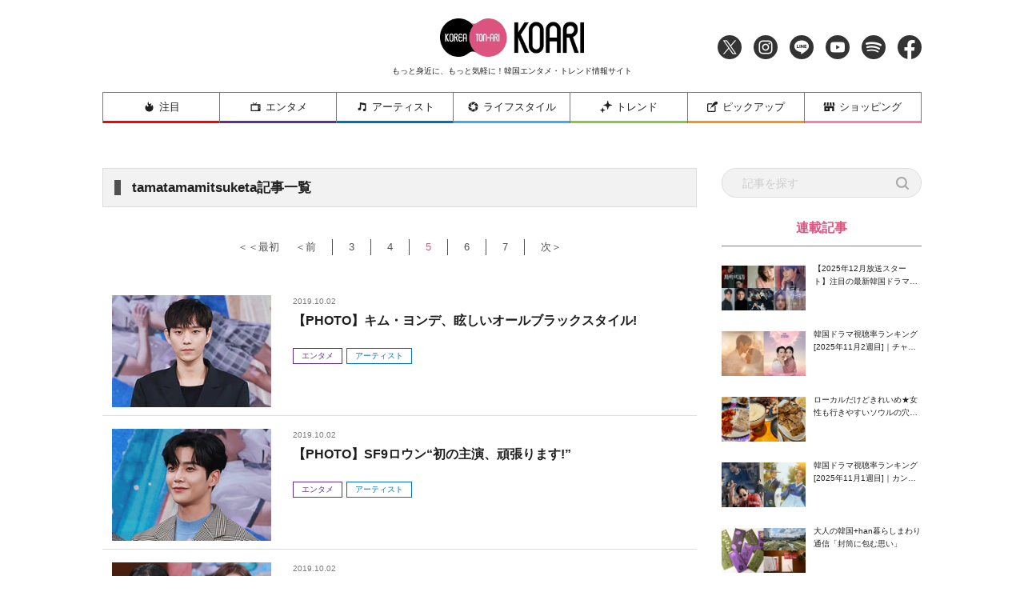

--- FILE ---
content_type: text/html; charset=UTF-8
request_url: https://www.koari.net/tag/tamatamamitsuketa/page/5/
body_size: 15938
content:
<!doctype html>
<html dir="ltr" lang="ja" prefix="og: https://ogp.me/ns#">

<head>
	<meta http-equiv="X-UA-Compatible" content="IE=edge">
	<meta charset="utf-8">
	<meta name="description" content="KOARI(コアリ)では、最新の韓国ドラマ・韓国映画、話題の韓国俳優を中心に旬な情報を厳選してお届け！">
			<meta name="keywords" content="韓国最新エンターテイメント,韓国最新エンタメ,韓国エンタメニュース,韓国ドラマ,K-POP,KPOP,韓流,韓国アイドル,韓国映画,韓流スター,韓国俳優,韓国グッズ,韓国商品,韓国DVD,韓国映画DVD,韓国映画新作,K-POPCD,韓国OST,韓国ツアー,ファンミ,ファンミーティング,チケット,韓国美容,韓国ビューティー,Kビューティー,韓国コスメニュース,韓国コスメ情報,韓国ビューティーニュース,通販,ネットショップ,ファンクラブ,FC,チャングンソク,イジョンソク,キム・ナムギル,チョ・インソン,TRCNG,キム・ヨンデ,ソン・ジュンギ,イ・スンギ,キム・ジョンヒョン,韓国トレンドニュース,愛の不時着,韓国ライフスタイル,韓国旅行,韓国オンラインツアー,">
		<meta name="viewport" content="width=device-width, initial-scale=1">
	<!-- Font Awesome 5 -->
	<link rel="stylesheet" href="https://cdnjs.cloudflare.com/ajax/libs/font-awesome/5.9.0/css/all.min.css" integrity="sha256-UzFD2WYH2U1dQpKDjjZK72VtPeWP50NoJjd26rnAdUI=" crossorigin="anonymous" />
	<!--
	<link rel="stylesheet" href="https://www.koari.net/wp-content/themes/koari/common/css/all.min.css" />
	-->
	<!--[if lt IE 9]>
	<script src="//cdnjs.cloudflare.com/ajax/libs/html5shiv/3.7.2/html5shiv.min.js"></script>
	<script src="//cdnjs.cloudflare.com/ajax/libs/respond.js/1.4.2/respond.min.js"></script>
	<![endif]-->
	<link rel="icon" href="https://www.koari.net/wp-content/themes/koari/favicon.ico" type="image/vnd.microsoft.icon">
	<link rel="shortcut icon" href="https://www.koari.net/wp-content/themes/koari/favicon.ico" type="image/vnd.microsoft.icon">
	<link rel="apple-touch-icon" sizes="152x152" href="apple-touch-icon.png">
	<!--objedt-fit（IE対策）-->
	<script src="https://www.koari.net/wp-content/themes/koari/common/js/ofi.js"></script>
	<script src="https://www.koari.net/wp-content/themes/koari/common/js/picturefill.js"></script>
	<script>
  (function(i,s,o,g,r,a,m){i['GoogleAnalyticsObject']=r;i[r]=i[r]||function(){
  (i[r].q=i[r].q||[]).push(arguments)},i[r].l=1*new Date();a=s.createElement(o),
  m=s.getElementsByTagName(o)[0];a.async=1;a.src=g;m.parentNode.insertBefore(a,m)
  })(window,document,'script','//www.google-analytics.com/analytics.js','ga');
  ga('create', 'UA-35665853-4', 'koari.net');
  ga('send', 'pageview');
	</script>
	<script data-ad-client="ca-pub-8202917806133765" async src="https://pagead2.googlesyndication.com/pagead/js/adsbygoogle.js"></script>
	<!-- Google tag (gtag.js) -->
	<script async src="https://www.googletagmanager.com/gtag/js?id=G-938PMF1PMB"></script>
	<script>
	window.dataLayer = window.dataLayer || [];
	function gtag(){dataLayer.push(arguments);}
	gtag('js', new Date());

	gtag('config', 'G-938PMF1PMB');
	</script>

	<title>tamatamamitsuketa - 韓国エンタメ・トレンド情報サイトKOARI(コアリ) - Page 5</title>

		<!-- All in One SEO 4.5.3.1 - aioseo.com -->
		<meta name="description" content="- Page 5" />
		<meta name="robots" content="noindex, nofollow, max-image-preview:large" />
		<meta name="google-site-verification" content="kxdP43dxhXJhptinPzCdwyw4JwQ-ffFMMqbD8QUgcO0" />
		<link rel="canonical" href="https://www.koari.net/tag/tamatamamitsuketa/" />
		<link rel="prev" href="https://www.koari.net/tag/tamatamamitsuketa/page/4/" />
		<link rel="next" href="https://www.koari.net/tag/tamatamamitsuketa/page/6/" />
		<meta name="generator" content="All in One SEO (AIOSEO) 4.5.3.1" />
		<script type="application/ld+json" class="aioseo-schema">
			{"@context":"https:\/\/schema.org","@graph":[{"@type":"BreadcrumbList","@id":"https:\/\/www.koari.net\/tag\/tamatamamitsuketa\/page\/5\/#breadcrumblist","itemListElement":[{"@type":"ListItem","@id":"https:\/\/www.koari.net\/#listItem","position":1,"name":"\u5bb6","item":"https:\/\/www.koari.net\/","nextItem":"https:\/\/www.koari.net\/tag\/tamatamamitsuketa\/#listItem"},{"@type":"ListItem","@id":"https:\/\/www.koari.net\/tag\/tamatamamitsuketa\/#listItem","position":2,"name":"tamatamamitsuketa","previousItem":"https:\/\/www.koari.net\/#listItem"}]},{"@type":"CollectionPage","@id":"https:\/\/www.koari.net\/tag\/tamatamamitsuketa\/page\/5\/#collectionpage","url":"https:\/\/www.koari.net\/tag\/tamatamamitsuketa\/page\/5\/","name":"tamatamamitsuketa - \u97d3\u56fd\u30a8\u30f3\u30bf\u30e1\u30fb\u30c8\u30ec\u30f3\u30c9\u60c5\u5831\u30b5\u30a4\u30c8KOARI(\u30b3\u30a2\u30ea) - Page 5","description":"- Page 5","inLanguage":"ja","isPartOf":{"@id":"https:\/\/www.koari.net\/#website"},"breadcrumb":{"@id":"https:\/\/www.koari.net\/tag\/tamatamamitsuketa\/page\/5\/#breadcrumblist"}},{"@type":"Organization","@id":"https:\/\/www.koari.net\/#organization","name":"\u97d3\u56fd\u30a8\u30f3\u30bf\u30e1\u30fb\u30c8\u30ec\u30f3\u30c9\u60c5\u5831\u30b5\u30a4\u30c8KOARI(\u30b3\u30a2\u30ea)","url":"https:\/\/www.koari.net\/","logo":{"@type":"ImageObject","url":"https:\/\/www.koari.net\/wp-content\/uploads\/2024\/01\/shop500-28.png","@id":"https:\/\/www.koari.net\/tag\/tamatamamitsuketa\/page\/5\/#organizationLogo","width":500,"height":500},"image":{"@id":"https:\/\/www.koari.net\/#organizationLogo"},"sameAs":["https:\/\/www.facebook.com\/koari.official","https:\/\/twitter.com\/Koari_korea","https:\/\/www.instagram.com\/koari_korea\/"],"contactPoint":{"@type":"ContactPoint","telephone":"+81647912400","contactType":"Customer Support"}},{"@type":"WebSite","@id":"https:\/\/www.koari.net\/#website","url":"https:\/\/www.koari.net\/","name":"\u97d3\u56fd\u30a8\u30f3\u30bf\u30e1\u30fb\u30c8\u30ec\u30f3\u30c9\u60c5\u5831\u30b5\u30a4\u30c8KOARI(\u30b3\u30a2\u30ea)","description":"KOARI(\u30b3\u30a2\u30ea)\u3067\u306f\u3001\u6700\u65b0\u306e\u97d3\u56fd\u30c9\u30e9\u30de\u30fb\u97d3\u56fd\u6620\u753b\u3001\u8a71\u984c\u306e\u97d3\u56fd\u4ff3\u512a\u3092\u4e2d\u5fc3\u306b\u65ec\u306a\u60c5\u5831\u3092\u53b3\u9078\u3057\u3066\u304a\u5c4a\u3051\uff01","inLanguage":"ja","publisher":{"@id":"https:\/\/www.koari.net\/#organization"}}]}
		</script>
		<!-- All in One SEO -->

<link rel='dns-prefetch' href='//s.w.org' />
<link rel="alternate" type="application/rss+xml" title="韓国エンタメ・トレンド情報サイトKOARI(コアリ) &raquo; フィード" href="https://www.koari.net/feed/" />
<link rel="alternate" type="application/rss+xml" title="韓国エンタメ・トレンド情報サイトKOARI(コアリ) &raquo; コメントフィード" href="https://www.koari.net/comments/feed/" />
<link rel="alternate" type="application/rss+xml" title="韓国エンタメ・トレンド情報サイトKOARI(コアリ) &raquo; tamatamamitsuketa タグのフィード" href="https://www.koari.net/tag/tamatamamitsuketa/feed/" />
		<script type="text/javascript">
			window._wpemojiSettings = {"baseUrl":"https:\/\/s.w.org\/images\/core\/emoji\/12.0.0-1\/72x72\/","ext":".png","svgUrl":"https:\/\/s.w.org\/images\/core\/emoji\/12.0.0-1\/svg\/","svgExt":".svg","source":{"concatemoji":"https:\/\/www.koari.net\/wp-includes\/js\/wp-emoji-release.min.js?ver=5.4.1"}};
			/*! This file is auto-generated */
			!function(e,a,t){var r,n,o,i,p=a.createElement("canvas"),s=p.getContext&&p.getContext("2d");function c(e,t){var a=String.fromCharCode;s.clearRect(0,0,p.width,p.height),s.fillText(a.apply(this,e),0,0);var r=p.toDataURL();return s.clearRect(0,0,p.width,p.height),s.fillText(a.apply(this,t),0,0),r===p.toDataURL()}function l(e){if(!s||!s.fillText)return!1;switch(s.textBaseline="top",s.font="600 32px Arial",e){case"flag":return!c([127987,65039,8205,9895,65039],[127987,65039,8203,9895,65039])&&(!c([55356,56826,55356,56819],[55356,56826,8203,55356,56819])&&!c([55356,57332,56128,56423,56128,56418,56128,56421,56128,56430,56128,56423,56128,56447],[55356,57332,8203,56128,56423,8203,56128,56418,8203,56128,56421,8203,56128,56430,8203,56128,56423,8203,56128,56447]));case"emoji":return!c([55357,56424,55356,57342,8205,55358,56605,8205,55357,56424,55356,57340],[55357,56424,55356,57342,8203,55358,56605,8203,55357,56424,55356,57340])}return!1}function d(e){var t=a.createElement("script");t.src=e,t.defer=t.type="text/javascript",a.getElementsByTagName("head")[0].appendChild(t)}for(i=Array("flag","emoji"),t.supports={everything:!0,everythingExceptFlag:!0},o=0;o<i.length;o++)t.supports[i[o]]=l(i[o]),t.supports.everything=t.supports.everything&&t.supports[i[o]],"flag"!==i[o]&&(t.supports.everythingExceptFlag=t.supports.everythingExceptFlag&&t.supports[i[o]]);t.supports.everythingExceptFlag=t.supports.everythingExceptFlag&&!t.supports.flag,t.DOMReady=!1,t.readyCallback=function(){t.DOMReady=!0},t.supports.everything||(n=function(){t.readyCallback()},a.addEventListener?(a.addEventListener("DOMContentLoaded",n,!1),e.addEventListener("load",n,!1)):(e.attachEvent("onload",n),a.attachEvent("onreadystatechange",function(){"complete"===a.readyState&&t.readyCallback()})),(r=t.source||{}).concatemoji?d(r.concatemoji):r.wpemoji&&r.twemoji&&(d(r.twemoji),d(r.wpemoji)))}(window,document,window._wpemojiSettings);
		</script>
		<style type="text/css">
img.wp-smiley,
img.emoji {
	display: inline !important;
	border: none !important;
	box-shadow: none !important;
	height: 1em !important;
	width: 1em !important;
	margin: 0 .07em !important;
	vertical-align: -0.1em !important;
	background: none !important;
	padding: 0 !important;
}
</style>
	<link rel='stylesheet' id='wp-block-library-css'  href='https://www.koari.net/wp-includes/css/dist/block-library/style.min.css?ver=1657896112' type='text/css' media='all' />
<link rel='stylesheet' id='koari-style-css'  href='https://www.koari.net/wp-content/themes/koari/style.css?ver=1657896112' type='text/css' media='all' />
<link rel='stylesheet' id='sanitize-css'  href='https://www.koari.net/wp-content/themes/koari/common/css/sanitize.css' type='text/css' media='all' />
<link rel='stylesheet' id='adjust-css'  href='https://www.koari.net/wp-content/themes/koari/common/css/adjust.css' type='text/css' media='all' />
<link rel='stylesheet' id='sliderPro-style-css'  href='https://www.koari.net/wp-content/themes/koari/common/css/slider-pro.min.css' type='text/css' media='all' />
<link rel='stylesheet' id='slick-style-css'  href='https://www.koari.net/wp-content/themes/koari/common/css/slick.min.css' type='text/css' media='all' />
<link rel='stylesheet' id='slick-theme-css'  href='https://www.koari.net/wp-content/themes/koari/common/css/slick-theme/slick-theme.min.css' type='text/css' media='all' />
<script type='text/javascript'>
/* <![CDATA[ */
var wpp_params = {"sampling_active":"0","sampling_rate":"100","ajax_url":"https:\/\/www.koari.net\/wp-json\/wordpress-popular-posts\/v1\/popular-posts","ID":"","token":"f409fcbf0a","debug":""};
/* ]]> */
</script>
<script type='text/javascript' src='https://www.koari.net/wp-content/plugins/wordpress-popular-posts/assets/js/wpp-5.0.0.min.js?ver=5.1.0'></script>
<script type='text/javascript' src='https://www.koari.net/wp-content/themes/koari/common/js/jquery-3.3.1.min.js'></script>
<link rel='https://api.w.org/' href='https://www.koari.net/wp-json/' />
<link rel="EditURI" type="application/rsd+xml" title="RSD" href="https://www.koari.net/xmlrpc.php?rsd" />
<link rel="wlwmanifest" type="application/wlwmanifest+xml" href="https://www.koari.net/wp-includes/wlwmanifest.xml" /> 
<meta name="generator" content="WordPress 5.4.1" />
<meta name="generator" content="Site Kit by Google 1.116.0" /><style type="text/css">.recentcomments a{display:inline !important;padding:0 !important;margin:0 !important;}</style>
	<!-- ad -->
<!--
	<script type="text/javascript" charset="utf-8">var goodlifes_params = {cid: "2426", type: 12};</script>
	<script type="text/javascript" charset="utf-8" src="https://glssp.net/GL_AD/manager/goodlifes_ADManager.js"></script>
-->

</head>

<body class="archive paged tag tag-tamatamamitsuketa tag-5779 paged-5 tag-paged-5 hfeed">

	<style>
	.home .category_wrap .category,
	.news_list .category_wrap .category {
		display: none;
	}
	.home .category_wrap .category:nth-child(-n+2),
	.news_list .category_wrap .category:nth-child(-n+2) {
		display: block;
	}
	</style>

	<!-- ヘッダー -->
	<div class="header_wrap">
		<header class="l-header">

			<div class="header_inner">
				<h1 class="header_title">
					<a href="https://www.koari.net/"><img src="/wp-content/uploads/2020/05/logo.png" alt="KOARI" class="logo"></a>
					<span class="sub pc_only">もっと身近に、もっと気軽に！韓国エンタメ・トレンド情報サイト</span>
				</h1>

				<ul class="sns_navi">
					<li><a href="https://twitter.com/Koari_korea" target="_blank" class="icon_twitter"><img src="https://www.koari.net/wp-content/themes/koari/images/icon/icon_twitter.png" alt="Twitter"></a></li>
					<li><a href="https://www.instagram.com/koari_korea/" target="_blank" class="icon_instagram"><img src="https://www.koari.net/wp-content/themes/koari/images/icon/icon_instagram.png" alt="Instagram"></a></li>
					<li><a href="https://line.me/R/ti/p/%40okp4030m" target="_blank" class="icon_line"><img src="https://www.koari.net/wp-content/themes/koari/images/icon/icon_line.png" alt="LINE"></a></li>
					<li><a href="https://www.youtube.com/user/KOARImovienews" target="_blank" class="icon_youtube"><img src="https://www.koari.net/wp-content/themes/koari/images/icon/icon_youtube.png" alt="YouTube"></a></li>
					<li><a href="https://open.spotify.com/user/xlp7t4mctpso3jxt72eegv60n" target="_blank" class="icon_spotify"><img src="https://www.koari.net/wp-content/themes/koari/images/icon/icon_spotify.png" alt="Spotify"></a></li>
					<li><a href="https://www.facebook.com/koari.official" target="_blank" class="icon_facebook"><img src="https://www.koari.net/wp-content/themes/koari/images/icon/icon_facebook.png" alt="Facebook"></a></li>
				</ul>
			</div>

			<!-- SPメニュー展開時　背景 -->
			<div class="sp_menu_bg"></div>
		</header>

		<!-- グローバルナビ -->
		<nav id="global-nav" class="navi">
			<div class="menu_wrap">
				<ul class="flex_wrap menu">
					<li class="sp_hide">
						<a href="https://www.koari.net/attention" class="parent attention"><img src="https://www.koari.net/wp-content/themes/koari/images/menu/icon01.png" alt="">注目</a>
					</li>
					<li>
						<a href="https://www.koari.net/entertainment" class="parent entertainment"><img src="https://www.koari.net/wp-content/themes/koari/images/menu/icon02.png" alt="">エンタメ</a>
						<span class="sp_swicth"></span>
						<div class="sub_menu">
							<ul class="sub_menu_wrap">
								<li><a href="https://www.koari.net/entertainment/drama">ドラマ</a></li>
								<li><a href="https://www.koari.net/entertainment/movie">映画</a></li>
								<li><a href="https://www.koari.net/entertainment/k_pop">K-POP</a></li>
								<li><a href="https://www.koari.net/entertainment/musical">ミュージカル</a></li>
								<li><a href="https://www.koari.net/entertainment/variety">バラエティ</a></li>
								<li><a href="https://www.koari.net/entertainment/e_report">イベントレポート</a></li>
								<li><a href="https://www.koari.net/entertainment/questionnaire">アンケート</a></li>
							</ul>
						</div>
					</li>
					<li>
						<a href="https://www.koari.net/artist" class="parent artist"><img src="https://www.koari.net/wp-content/themes/koari/images/menu/icon03.png" alt="">アーティスト</a>
						<span class="sp_swicth"></span>
						<div class="sub_menu">
							<ul class="sub_menu_wrap">
								<li><a href="https://www.koari.net/artist/actor">俳優・女優</a></li>
								<li><a href="https://www.koari.net/artist/singer">歌手・アイドル</a></li>
							</ul>
						</div>
					</li>
					<li>
						<a href="https://www.koari.net/life_style" class="parent life_style"><img src="https://www.koari.net/wp-content/themes/koari/images/menu/icon04.png" alt="">ライフスタイル</a>
						<span class="sp_swicth"></span>
						<div class="sub_menu">
							<ul class="sub_menu_wrap">
								<li><a href="https://www.koari.net/life_style/korean">韓国語</a></li>
								<li><a href="https://www.koari.net/life_style/travel">トラベル</a></li>
								<li><a href="https://www.koari.net/life_style/korea_han">大人の韓国+han</a></li>
								<li><a href="https://www.koari.net/life_style/divination">占い</a></li>
								<li><a href="https://www.koari.net/life_style/koajodayori">コア女だより</a></li>
							</ul>
						</div>
					</li>
					<li>
						<a href="https://www.koari.net/trend" class="parent trend"><img src="https://www.koari.net/wp-content/themes/koari/images/menu/icon05.png" alt="">トレンド</a>
						<span class="sp_swicth"></span>
						<div class="sub_menu">
							<ul class="sub_menu_wrap">
								<li><a href="https://www.koari.net/trend/beauty">ビューティー</a></li>
								<li><a href="https://www.koari.net/trend/fashion">ファッション</a></li>
								<li><a href="https://www.koari.net/trend/gourmet">グルメ</a></li>
							</ul>
						</div>
					</li>
					<li>
						<a href="https://www.koari.net/pick_up" class="parent pick_up"><img src="https://www.koari.net/wp-content/themes/koari/images/menu/icon06.png" alt="">ピックアップ</a>
						<span class="sp_swicth"></span>
						<div class="sub_menu">
							<ul class="sub_menu_wrap">
								<li><a href="https://www.koari.net/pick_up/supporter">KOARI スペシャルサポーター</a></li>
								<li><a href="https://www.koari.net/pick_up/interview">インタビュー</a></li>
								<li><a href="https://www.koari.net/pick_up/character">キャラクター（コアリちゃん）</a></li>
						</div>
					</li>
					<li>
						<a href="https://shop.koari.net/" class="parent shopping"><img src="https://www.koari.net/wp-content/themes/koari/images/menu/icon07.png" alt="">ショッピング</a>
						<span class="sp_swicth"></span>
						<div class="sub_menu">
							<div class="sub_menu_wrap">
								<div class="inner">
									<dl>
										<dt>俳優から選ぶ</dt>
										<dd>
											<ul class="sub_parent">
												<li class="has_child">
													<a href="https://shop.koari.net/category/3/">男性俳優</a>
													<ul class="sub_child">														
														<li><a href="https://shop.koari.net/category/768/">イ・サンユン</a></li>
														<li><a href="https://shop.koari.net/category/13/">イ・ジュンギ</a></li>
														<li><a href="https://shop.koari.net/category/638/">イ・ジョンソク</a></li>
														<li><a href="https://shop.koari.net/category/945/">イ・ジョンハ</a></li><li>
														<li><a href="https://shop.koari.net/category/877/">イ・スヒョク</a></li>
														<li><a href="https://shop.koari.net/category/801/">イ・ドンウク</a></li>
														<li><a href="https://shop.koari.net/category/12/">イ・ビョンホン</a></li>
														<li><a href="https://shop.koari.net/category/5/">イ・ミンギ</a></li>
														<li><a href="https://shop.koari.net/category/610/">イ・ミンホ</a></li>
														<li><a href="https://shop.koari.net/category/792/">イム・シワン</a></li>
														<li><a href="https://shop.koari.net/category/767/">エリック</a></li>
														<li><a href="https://shop.koari.net/category/866/">カン・ハヌル</a></li>
														<li><a href="https://shop.koari.net/category/647/">キム・ウビン</a></li>
														<li><a href="https://shop.koari.net/category/630/">キム・スヒョン</a></li>
														<li><a href="https://shop.koari.net/category/631/">キム・ソンホ</a></li>														
														<li><a href="https://shop.koari.net/category/613/">キム・ナムギル</a></li>
														<li><a href="https://shop.koari.net/category/878/">キム・ヨングァン</a></li>
														<li><a href="https://shop.koari.net/category/847/">キム・ヨンデ</a></li>
														<li><a href="https://shop.koari.net/category/777/">キム・レウォン</a></li>
														<li><a href="https://shop.koari.net/category/10/">クォン・サンウ</a></li>
														<li><a href="https://shop.koari.net/category/14/">コン・ユ</a></li>
														<li><a href="https://shop.koari.net/category/16/">ジョン・ヨンファ</a></li>
														<li><a href="https://shop.koari.net/category/758/">ソ・ガンジュン</a></li>
														<li><a href="https://shop.koari.net/category/15/">ソ・ジソブ</a></li>
														<li><a href="https://shop.koari.net/category/879/">ソル・ギョング</a></li>
														<li><a href="https://shop.koari.net/category/500/">ソン・ガン</a></li>
														<li><a href="https://shop.koari.net/category/880/">ソン・ガンホ</a></li>
														<li><a href="https://shop.koari.net/category/693/">ソン・ジュンギ</a></li>
														<li><a href="https://shop.koari.net/category/639/">ソン・スンホン</a></li>
														<li><a href="https://shop.koari.net/category/881/">ソンフン</a></li>
														<li><a href="https://shop.koari.net/category/716/">チ・チャンウク</a></li>
														<li><a href="https://shop.koari.net/category/699/">チソン</a></li>
														<li><a href="https://shop.koari.net/category/863/">チャン・ギヨン</a></li>
														<li><a href="https://shop.koari.net/category/4/">チャン・グンソク</a></li>
														<li><a href="https://shop.koari.net/category/805/">チャン・ドンゴン</a></li>
														<li><a href="https://shop.koari.net/category/871/">チャン・ドンユン</a></li>
														<li><a href="https://shop.koari.net/category/7/">チャン・ヒョク</a></li>
														<li><a href="https://shop.koari.net/category/11/">チュ・ジフン</a></li>
														<li><a href="https://shop.koari.net/category/882/">チュウォン</a></li>
														<li><a href="https://shop.koari.net/category/6/">チョ・インソン</a></li>
														<li><a href="https://shop.koari.net/category/864/">チョ・ジョンソク</a></li>
														<li><a href="https://shop.koari.net/category/822/">チョン・ヘイン</a></li>
														<li><a href="https://shop.koari.net/category/774/">ナム・ジュヒョク</a></li>
														<li><a href="https://shop.koari.net/category/632/">ノ・ミヌ</a></li>
														<li><a href="https://shop.koari.net/category/856/">ハ・ジョンウ</a></li>
														<li><a href="https://shop.koari.net/category/827/">ハ・ソクジン</a></li>
														<li><a href="https://shop.koari.net/category/883/">パク・シフ</a></li>
														<li><a href="https://shop.koari.net/category/713/">パク・ソジュン</a></li>
														<li><a href="https://shop.koari.net/category/778/">パク・ヒョンシク</a></li>
														<li><a href="https://shop.koari.net/category/835/">パク・ヘジン</a></li>
														<li><a href="https://shop.koari.net/category/759/">パク・ボゴム</a></li>
														<li><a href="https://shop.koari.net/category/637/">ヒョンビン</a></li>
														<li><a href="https://shop.koari.net/category/675/">ホン・ジョンヒョン</a></li>
														<li><a href="https://shop.koari.net/category/872/">マ・ドンソク</a></li>
														<li><a href="https://shop.koari.net/category/837/">ユ・アイン</a></li>
														<li><a href="https://shop.koari.net/category/884/">ユ・スンホ</a></li>
														<li><a href="https://shop.koari.net/category/826/">ユン・シユン</a></li>
														<li><a href="https://shop.koari.net/category/746/">ヨ・ジング</a></li>
														<li><a href="https://shop.koari.net/category/862/">リュ・ジュンヨル</a></li>
													</ul>
												</li>
												<li class="has_child">
													<a href="https://shop.koari.net/category/17/">女優</a>
													<ul class="sub_child">														
														<li><a href="https://shop.koari.net/category/885/">オ・ヨンソ</a></li>
														<li><a href="https://shop.koari.net/category/886/">キム・ゴウン</a></li>
														<li><a href="https://shop.koari.net/category/20/">キム・ソナ</a></li>
														<li><a href="https://shop.koari.net/category/18/">キム・テヒ</a></li>
														<li><a href="https://shop.koari.net/category/887/">キム・ユジョン</a></li>
														<li><a href="https://shop.koari.net/category/865/">コン・ヒョジン</a></li>
														<li><a href="https://shop.koari.net/category/888/">シム・ウンギョン</a></li>
														<li><a href="https://shop.koari.net/category/889/">ソ・ヒョンジン</a></li>
														<li><a href="https://shop.koari.net/category/23/">ソン・イェジン</a></li>
														<li><a href="https://shop.koari.net/category/21/">チェ・ジウ</a></li>
														<li><a href="https://shop.koari.net/category/643/">チョン・ジヒョン</a></li>
														<li><a href="https://shop.koari.net/category/890/">チョン・ソミン</a></li>
														<li><a href="https://shop.koari.net/category/19/">パク・シネ</a></li>
														<li><a href="https://shop.koari.net/category/891/">パク・ソダム</a></li>
														<li><a href="https://shop.koari.net/category/892/">パク・ミニョン</a></li>
														<li><a href="https://shop.koari.net/category/893/">ハン・ジミン</a></li>
														<li><a href="https://shop.koari.net/category/737/">ハン・ヒョジュ</a></li>
														<li><a href="https://shop.koari.net/category/22/">ユン・ウネ</a></li>
													</ul>
												</li>
											</ul>
										</dd>
									</dl>
									<dl>
										<dt>アーティストで選ぶ</dt>
										<dd>
											<ul class="sub_parent">
												<li class="has_child">
													<a href="https://shop.koari.net/category/25/">男性グループ</a>
													<ul class="sub_child">														
														<li><a href="https://shop.koari.net/category/39/">2AM</a></li>
														<li><a href="https://shop.koari.net/category/38/">2PM</a></li>
														<li><a href="https://shop.koari.net/category/803/">5urprise</a></li>
														<li><a href="https://shop.koari.net/category/894/">AB6IX</a></li>
														<li><a href="https://shop.koari.net/category/776/">ASTRO</a></li>
														<li><a href="https://shop.koari.net/category/895/">ATEEZ</a></li>
														<li><a href="https://shop.koari.net/category/608/">B.A.P</a></li>
														<li><a href="https://shop.koari.net/category/44/">B1A4</a></li>
														<li><a href="https://shop.koari.net/category/27/">BIGBANG</a></li>
														<li><a href="https://shop.koari.net/category/636/">Block B</a></li>
														<li><a href="https://shop.koari.net/category/676/">BTOB</a></li>
														<li><a href="https://shop.koari.net/category/896/">CIX</a></li>
														<li><a href="https://shop.koari.net/category/29/">CNBLUE</a></li>
														<li><a href="https://shop.koari.net/category/824/">DAY6</a></li>
														<li><a href="https://shop.koari.net/category/606/">EXO</a></li>
														<li><a href="https://shop.koari.net/category/33/">FTISLAND</a></li>
														<li><a href="https://shop.koari.net/category/897/">Golden Child</a></li>
														<li><a href="https://shop.koari.net/category/652/">GOT7</a></li>
														<li><a href="https://shop.koari.net/category/30/">Highlight(BEAST)</a></li>
														<li><a href="https://shop.koari.net/category/719/">iKON</a></li>
														<li><a href="https://shop.koari.net/category/35/">INFINITE</a></li>
														<li><a href="https://shop.koari.net/category/36/">JYJ</a></li>
														<li><a href="https://shop.koari.net/category/728/">MONSTA X</a></li>
														<li><a href="https://shop.koari.net/category/898/">N.Flying</a></li>
														<li><a href="https://shop.koari.net/category/899/">NCT</a></li>
														<li><a href="https://shop.koari.net/category/752/">NU'EST</a></li>
														<li><a href="https://shop.koari.net/category/830/">PENTAGON</a></li>
														<li><a href="https://shop.koari.net/category/741/">SEVENTEEN</a></li>
														<li><a href="https://shop.koari.net/category/874/">SF9</a></li>
														<li><a href="https://shop.koari.net/category/31/">SHINee</a></li>
														<li><a href="https://shop.koari.net/category/726/">SHINHWA</a></li>
														<li><a href="https://shop.koari.net/category/32/">SS501</a></li>
														<li><a href="https://shop.koari.net/category/900/">Stray kids</a></li>
														<li><a href="https://shop.koari.net/category/34/">Super junior</a></li>
														<li><a href="https://shop.koari.net/category/901/">TEAM H</a></li>
														<li><a href="https://shop.koari.net/category/42/">TeenTop</a></li>
														<li><a href="https://shop.koari.net/category/902/">THE BOYZ</a></li>
														<li><a href="https://shop.koari.net/category/790/">TRCNG</a></li>
														<li><a href="https://shop.koari.net/category/903/">TXT(TOMORROW X TOGETHER)</a></li>
														<li><a href="https://shop.koari.net/category/43/">U-Kiss</a></li>
														<li><a href="https://shop.koari.net/category/904/">VICTION</a></li>
														<li><a href="https://shop.koari.net/category/633/">VIXX</a></li>
														<li><a href="https://shop.koari.net/category/659/">WINNER</a></li>
														<li><a href="https://shop.koari.net/category/41/">ZE:A</a></li>
														<li><a href="https://shop.koari.net/category/28/">超新星(SUPERNOVA)</a></li>
														<li><a href="https://shop.koari.net/category/26/">東方神起</a></li>
														<li><a href="https://shop.koari.net/category/626/">BTS</a></li>
													</ul>
												</li>
												<li class="has_child">
													<a href="https://shop.koari.net/category/45/">男性ソロ</a>
													<ul class="sub_child">													
														<li><a href="https://shop.koari.net/category/48/">K.WILL</a></li>
														<li><a href="https://shop.koari.net/category/51/">SE7EN</a></li>
														<li><a href="https://shop.koari.net/category/46/">イ・スンギ</a></li>
														<li><a href="https://shop.koari.net/category/905/">オン・ソンウ</a></li>
														<li><a href="https://shop.koari.net/category/906/">カン・ダニエル</a></li>
														<li><a href="https://shop.koari.net/category/781/">キム・ジェジュン(J-JUN)</a></li>
														<li><a href="https://shop.koari.net/category/907/">キム・ジェファン</a></li>
														<li><a href="https://shop.koari.net/category/782/">キム・ジュンス</a></li>
														<li><a href="https://shop.koari.net/category/49/">キム・ヒョンジュン</a></li>
														<li><a href="https://shop.koari.net/category/602/">ソ・イングク</a></li>
														<li><a href="https://shop.koari.net/category/908/">ソン・シギョン</a></li>
														<li><a href="https://shop.koari.net/category/47/">チャン・グンソク</a></li>
														<li><a href="https://shop.koari.net/category/909/">ハ・ソンウン</a></li>
														<li><a href="https://shop.koari.net/category/50/">パク・ジェボム</a></li>
														<li><a href="https://shop.koari.net/category/910/">パク・ジフン</a></li>
														<li><a href="https://shop.koari.net/category/911/">パク・ヒョシン</a></li>
														<li><a href="https://shop.koari.net/category/783/">パク・ユチョン</a></li>
														<li><a href="https://shop.koari.net/category/52/">ピ(Rain)</a></li>
													</ul>
												</li>
												<li class="has_child">
													<a href="https://shop.koari.net/category/53/">女性グループ</a>
													<ul class="sub_child">													
														<li><a href="https://shop.koari.net/category/912/">(G)I-DLE</a></li>
														<li><a href="https://shop.koari.net/category/811/">AOA</a></li>
														<li><a href="https://shop.koari.net/category/63/">Apink</a></li>
														<li><a href="https://shop.koari.net/category/809/">BLACK PINK</a></li>
														<li><a href="https://shop.koari.net/category/913/">Dreamcatcher</a></li>
														<li><a href="https://shop.koari.net/category/810/">GFRIEND</a></li>
														<li><a href="https://shop.koari.net/category/829/">gugudan</a></li>
														<li><a href="https://shop.koari.net/category/914/">ITZY</a></li>
														<li><a href="https://shop.koari.net/category/915/">IZ*ONE</a></li>
														<li><a href="https://shop.koari.net/category/55/">KARA</a></li>
														<li><a href="https://shop.koari.net/category/812/">LOVELYZ</a></li>
														<li><a href="https://shop.koari.net/category/816/">MAMAMOO</a></li>
														<li><a href="https://shop.koari.net/category/813/">MOMOLAND</a></li>
														<li><a href="https://shop.koari.net/category/916/">OH MY GIRL</a></li>
														<li><a href="https://shop.koari.net/category/800/">Red Velvet</a></li>
														<li><a href="https://shop.koari.net/category/740/">TWICE</a></li>
														<li><a href="https://shop.koari.net/category/917/">ダビチ</a></li>
														<li><a href="https://shop.koari.net/category/814/">宇宙少女</a></li>
														<li><a href="https://shop.koari.net/category/918/">今月の少女(LOONA)</a></li>
														<li><a href="https://shop.koari.net/category/54/">少女時代</a></li>
													</ul>
												</li>
												<li class="has_child">
													<a href="https://shop.koari.net/category/65/">女性ソロ</a>
													<ul class="sub_child">														
														<li><a href="https://shop.koari.net/category/919/">GUMMY</a></li>
														<li><a href="https://shop.koari.net/category/66/">IU</a></li>
														<li><a href="https://shop.koari.net/category/818/">LEE HI</a></li>
														<li><a href="https://shop.koari.net/category/817/">スジ</a></li>
														<li><a href="https://shop.koari.net/category/920/">ソユ</a></li>
														<li><a href="https://shop.koari.net/category/921/">チョンハ(CHING HA)</a></li>
														<li><a href="https://shop.koari.net/category/815/">テヨン(少女時代)</a></li>
														<li><a href="https://shop.koari.net/category/922/">ヒョナ</a></li>
														<li><a href="https://shop.koari.net/category/67/">ペク・チヨン</a></li>
													</ul>
												</li>
												<li class="has_child">
													<a href="https://shop.koari.net/category/68/">混合グループ</a>
													<ul class="sub_child">														
														<li><a href="https://shop.koari.net/category/923/">AKMU(楽童ミュージシャン)</a></li>
													</ul>
												</li>
											</ul>
										</dd>
									</dl>
								</div>
								<div class="inner">
									<dl>
										<dt>アイテムで選ぶ</dt>
										<dd>
											<ul class="sub_parent">
												<li class="has_child">
													<a href="https://shop.koari.net/category/71/">雑誌(Magazine)</a>
													<ul class="sub_child">
														<li><a href="https://shop.koari.net/category/75/">映画</a></li>
														<li><a href="https://shop.koari.net/category/72/">芸能</a></li>
														<li><a href="https://shop.koari.net/category/73/">女性誌</a></li>
														<li><a href="https://shop.koari.net/category/74/">男性誌</a></li>
													</ul>
												</li>
												<li class="has_child">
													<a href="https://shop.koari.net/category/76/">書籍</a>
													<ul class="sub_child">
														<li><a href="https://shop.koari.net/category/761/">ドラマ</a></li>
														<li><a href="https://shop.koari.net/category/763/">映画</a></li>
														<li><a href="https://shop.koari.net/category/764/">一般</a></li>
													</ul>
												</li>
												<li class="has_child">
													<a href="https://shop.koari.net/category/924/">ディスク</a>
													<ul class="sub_child">
														<li><a href="https://shop.koari.net/category/87/">CD</a></li>
														<li class="has_grandchild">
															<a href="https://shop.koari.net/category/88/">DVD</a>
															<ul class="sub_grandchild">
																<li><a href="https://shop.koari.net/category/89/">リージョンコード 0(ALL)</a></li>
																<li><a href="https://shop.koari.net/category/90/">リージョンコード 2(日本)</a></li>
																<li><a href="https://shop.koari.net/category/91/">リージョンコード 3(韓国)</a></li>
																<li><a href="https://shop.koari.net/category/925/">コンパクトBOXシリーズ</a></li>
															</ul>														
														</li>
														<li><a href="https://shop.koari.net/category/92/">Blu-ray</a></li>
														<li><a href="https://shop.koari.net/category/831/">Kihno Video</a></li>
													</ul>
												</li>
												<li class="has_child">
													<a href="https://shop.koari.net/category/926/">オフィシャル</a>
													<ul class="sub_child">
														<li><a href="https://shop.koari.net/category/844/">チャン・グンソク オフィシャル グッズ</a></li>
														<li><a href="https://shop.koari.net/category/627/">チョ・インソン オフィシャル グッズ</a></li>
														<li><a href="https://shop.koari.net/category/927/">イ・ジョンソク オフィシャル グッズ</a></li>
														<li><a href="https://shop.koari.net/category/928/">キム・ナムギル オフィシャル グッズ</a></li>
														<li><a href="https://shop.koari.net/category/929/">TRCNG オフィシャル グッズ</a></li>
														<li><a href="https://shop.koari.net/category/930/">キム・ヨンデ オフィシャル グッズ</a></li>
														<li><a href="https://shop.koari.net/category/931/">イ・スンギ オフィシャル グッズ</a></li>
														<!--
														<li><a href="https://shop.koari.net/category/932/">ソン・ジュンギ オフィシャル グッズ</a></li>
														-->
													</ul>
												</li>
												<li>
													<a href="https://shop.koari.net/category/696/">日本語字幕付</a>
												</li>
											</ul>
										</dd>
									</dl>
								</div>
								<div class="inner">
									<dl>
										<dt>ジャンルで選ぶ</dt>
										<dd>
											<ul class="sub_parent">
												<li><a href="https://shop.koari.net/category/CATEGORY_OST/">OST(SOUND TRACK)</a></li>
												<li><a href="https://shop.koari.net/category/869/">韓国語・語学</a></li>
												<li><a href="https://shop.koari.net/category/683/">時代劇</a></li>
												<li class="has_child">
														<a href="https://shop.koari.net/category/852/">動物・ペット</a>
														<ul class="sub_child">
															<li><a href="https://shop.koari.net/category/8521/">ペット用衣類</a></li>
															<li><a href="https://shop.koari.net/category/8522/">ペット用玩具</a></li>
															<li><a href="https://shop.koari.net/category/8523/">その他グッズ</a></li>
														</ul>
												</li>
												<li><a href="https://shop.koari.net/category/853/">韓国雑貨</a></li>
												<li><a href="https://shop.koari.net/category/875/">料理</a></li>
												<li><a href="https://shop.koari.net/category/CATEGORY_FOOD/">韓ごはんシリーズ</a></li>												
												<li class="has_child">
													<a href="https://shop.koari.net/category/CATEGORY_KBEAUTY/">韓国美容(K-Beauty)</a>
													<ul class="sub_child">
														<li><a href="https://shop.koari.net/category/943/">ネイル</a></li>
														<li><a href="https://shop.koari.net/category/COSME1/">スキンケア・基礎化粧品</a></li>
														<li><a href="https://shop.koari.net/category/COSME2/">ベースメイク</a></li>
														<li><a href="https://shop.koari.net/category/COSME3/">メイクアップ</a></li>
													</ul>
												</li>
												<li><a href="https://shop.koari.net/category/HAN/">+HAN</a></li>												
											</ul>
										</dd>
									</dl>
								</div>
								<div class="inner">
									<dl>
										<dt>エンタメジャンルで選ぶ</dt>
										<dd>
											<ul class="sub_parent">
												<li><a href="https://shop.koari.net/category/102/">イベント</a></li>
												<li><a href="https://shop.koari.net/category/100/">ドラマ</a></li>
												<li><a href="https://shop.koari.net/category/762/">ミュージカル</a></li>
												<li><a href="https://shop.koari.net/category/101/">映画</a></li>
												<li><a href="https://shop.koari.net/category/933/">Webドラマ</a></li>
											</ul>
										</dd>
									</dl>
									<dl>
										<dt>サービスで選ぶ</dt>
										<dd>
											<ul class="sub_parent">
												<li class="has_child">
													<a href="https://shop.koari.net/category/935/">代行サービス</a>
													<ul class="sub_child">
														<li><a href="https://shop.koari.net/category/936/">代行手配サービス</a></li>
														<li><a href="https://shop.koari.net/category/937/">花輪代行</a></li>
													</ul>
												</li>
												<li class="has_child">
													<a href="https://shop.koari.net/category/938/">チケット</a>
													<ul class="sub_child">
														<li class="has_grandchild">
															<ul class="sub_grandchild">
																<li><a href="https://shop.koari.net/category/CL/">コンサート・ライブ</a></li>
																<li><a href="https://shop.koari.net/category/FM/">ファンミーティング</a></li>
															</ul>														
														</li>
													</ul>
												</li>
												<li><a href="https://shop.koari.net/category/FT/">旅行・ツアー</a></li>
											</ul>
										</dd>
									</dl>
									<dl>
										<dt style="color: #ff7bac;"><a href="https://www.koari.net" target="_blank" style="color: #ff7bac;">KOARIで記事を読む</a></dt>
									</dl>
								</div>
							</div>
						</div>
					</li>
				</ul>
			</div>
		</nav>
	</div><!-- header_wrap_end -->
	<!-- sp_検索エリア -->
	<div class="sp_search_area">
		<div class="search_inner">
			<h1>フリーワード検索</h1>
			<form method="get" action="https://www.koari.net" autocomplete="off">
				<div class="flex_wrap space_between">
					<p class="search_area"><input name="s" id="s" type="search" placeholder="キーワードを入力"><input type="hidden" name="post_type[]" value="post"></p>
					<p class="search_btn"><input id="submit" type="submit" name="submit" value=""></p>
				</div>
			</form>
		</div>
		<div class="search_inner">
			<h1>おすすめタグ</h1>
			<ul class="l-column_wrap tag_wrap">
																			<li class="cat-item">
														<a href="https://www.koari.net/tag/jangkeunsuk">#jangkeunsuk</a>
						</li>
											<li class="cat-item">
														<a href="https://www.koari.net/tag/%e3%82%bd%e3%83%bb%e3%82%a4%e3%83%b3%e3%82%b0%e3%82%af">#ソ・イングク</a>
						</li>
											<li class="cat-item">
														<a href="https://www.koari.net/tag/%e3%82%a4%e3%83%bb%e3%82%b8%e3%83%a7%e3%83%b3%e3%82%bd%e3%82%af">#イ・ジョンソク</a>
						</li>
											<li class="cat-item">
														<a href="https://www.koari.net/tag/%e9%9f%93%e5%9b%bd%e3%83%89%e3%83%a9%e3%83%9e%e8%a6%96%e8%81%b4%e7%8e%87">#韓国ドラマ視聴率</a>
						</li>
																</ul>
			
		</div>
	</div>

	<div class="container">

		<nav id="sp_nav" class="tablet_only">
			<ul class="sp_nav_wrap">
				<li class="nav__button search">
					<a href="javascript:void(0);"><img src="https://www.koari.net/wp-content/themes/koari/images/menu/search_a.png" alt="検索" width="17"></a>
				</li>
				<li class="nav__button attention">
					<a href="https://www.koari.net/attention"><img src="https://www.koari.net/wp-content/themes/koari/images/menu/icon01_a.png" alt="注目" width="14"><span>注目</span></a>
				</li>
				<li class="nav__button new">
					<a href="https://www.koari.net/all/"><img src="https://www.koari.net/wp-content/themes/koari/images/menu/icon08_a.png" alt="新着" width="26"><span>新着</span></a>
				</li>
				<li class="nav__button shopping">
					<a href="https://shop.koari.net/"><img src="https://www.koari.net/wp-content/themes/koari/images/menu/icon07_a.png" alt="ショップ" width="20"><span>ショップ</span></a>
				</li>
				<li id="hamburger" class="nav__button menu">
					<a href="javascript:void(0);"><img src="https://www.koari.net/wp-content/themes/koari/images/menu/icon_menu_a.png" alt="メニュー" width="21"></a>
				</li>
			</ul>
		</nav>

		<!-- メインコンテンツ -->
		<div id="main_contents" class="site-contents">

<!-- トップエリア - 2カラム -->
<div class="col2_area top_area">
	<!-- メインエリア -->
	<div class="main_wrap">
			<h1 class="headline02"><span class="tamatamamitsuketa">tamatamamitsuketa記事一覧</span></h1>
		

		<!-- ページャーの表示 -->
		
		<div class="flex_wrap vh_center pager_num"><a href="https://www.koari.net/tag/tamatamamitsuketa/" class="first">＜＜最初</a><a href="https://www.koari.net/tag/tamatamamitsuketa/page/4/" class="prev">＜前</a><a href="https://www.koari.net/tag/tamatamamitsuketa/page/3/" class="page-numbers">3</a><a href="https://www.koari.net/tag/tamatamamitsuketa/page/4/" class="page-numbers">4</a><span class="page-numbers current">5</span><a href="https://www.koari.net/tag/tamatamamitsuketa/page/6/" class="page-numbers">6</a><a href="https://www.koari.net/tag/tamatamamitsuketa/page/7/" class="page-numbers">7</a><a href="https://www.koari.net/tag/tamatamamitsuketa/page/6/" class="next">次＞</a></div>
		<!-- news 1カラム -->
		<div class="section_wrap section-news2">
			<section class="content">
				<div class="news_list">
													<div class="news_inner">
						<div class="image_area icon_wrap">
													<span class="icon tamatamamitsuketa"></span>
							<a href="https://www.koari.net/entertainment/53222/">
								<img width="240" height="169" src="[data-uri]" data-lazy-type="image" data-lazy-src="https://www.koari.net/wp-content/uploads/2020/05/10021930_5d947c2bab933.jpg" class="lazy lazy-hidden attachment-post-thumbnail size-post-thumbnail wp-post-image" alt="" /><noscript><img width="240" height="169" src="https://www.koari.net/wp-content/uploads/2020/05/10021930_5d947c2bab933.jpg" class="attachment-post-thumbnail size-post-thumbnail wp-post-image" alt="" /></noscript>							</a>
						</div>									
						<div class="text_area">
							<date class="date">2019.10.02</date>
							<h1>
								<a href="https://www.koari.net/entertainment/53222/">【PHOTO】キム・ヨンデ、眩しいオールブラックスタイル!</a>
							</h1>
							<div class="category_tag_area">
								<ul class="category_wrap">
																	<li class="category entertainment">
									<a href="https://www.koari.net/entertainment/">エンタメ</a>
									</li>
																		<li class="category artist">
									<a href="https://www.koari.net/artist/">アーティスト</a>
									</li>
																	</ul>
								<!-- タグ表示 -->
															</div>
						</div>
					</div><!-- news_inner_end -->

										<div class="news_inner">
						<div class="image_area icon_wrap">
													<span class="icon tamatamamitsuketa"></span>
							<a href="https://www.koari.net/entertainment/53224/">
								<img width="240" height="169" src="[data-uri]" data-lazy-type="image" data-lazy-src="https://www.koari.net/wp-content/uploads/2020/05/10021935_5d947d6253faf.jpg" class="lazy lazy-hidden attachment-post-thumbnail size-post-thumbnail wp-post-image" alt="" /><noscript><img width="240" height="169" src="https://www.koari.net/wp-content/uploads/2020/05/10021935_5d947d6253faf.jpg" class="attachment-post-thumbnail size-post-thumbnail wp-post-image" alt="" /></noscript>							</a>
						</div>									
						<div class="text_area">
							<date class="date">2019.10.02</date>
							<h1>
								<a href="https://www.koari.net/entertainment/53224/">【PHOTO】SF9ロウン“初の主演、頑張ります!”</a>
							</h1>
							<div class="category_tag_area">
								<ul class="category_wrap">
																	<li class="category entertainment">
									<a href="https://www.koari.net/entertainment/">エンタメ</a>
									</li>
																		<li class="category artist">
									<a href="https://www.koari.net/artist/">アーティスト</a>
									</li>
																	</ul>
								<!-- タグ表示 -->
															</div>
						</div>
					</div><!-- news_inner_end -->

										<div class="news_inner">
						<div class="image_area icon_wrap">
													<span class="icon tamatamamitsuketa"></span>
							<a href="https://www.koari.net/entertainment/53220/">
								<img width="240" height="169" src="[data-uri]" data-lazy-type="image" data-lazy-src="https://www.koari.net/wp-content/uploads/2020/05/10021923_5d947a98326a4.jpg" class="lazy lazy-hidden attachment-post-thumbnail size-post-thumbnail wp-post-image" alt="" /><noscript><img width="240" height="169" src="https://www.koari.net/wp-content/uploads/2020/05/10021923_5d947a98326a4.jpg" class="attachment-post-thumbnail size-post-thumbnail wp-post-image" alt="" /></noscript>							</a>
						</div>									
						<div class="text_area">
							<date class="date">2019.10.02</date>
							<h1>
								<a href="https://www.koari.net/entertainment/53220/">【PHOTO】Aprilナウン&amp;キム・へユン、“ドラマに華を添える女神たち”</a>
							</h1>
							<div class="category_tag_area">
								<ul class="category_wrap">
																	<li class="category entertainment">
									<a href="https://www.koari.net/entertainment/">エンタメ</a>
									</li>
																		<li class="category artist">
									<a href="https://www.koari.net/artist/">アーティスト</a>
									</li>
																	</ul>
								<!-- タグ表示 -->
															</div>
						</div>
					</div><!-- news_inner_end -->

										<div class="news_inner">
						<div class="image_area icon_wrap">
													<span class="icon tamatamamitsuketa"></span>
							<a href="https://www.koari.net/entertainment/53218/">
								<img width="240" height="169" src="[data-uri]" data-lazy-type="image" data-lazy-src="https://www.koari.net/wp-content/uploads/2020/05/10021910_5d94778b7d855.jpg" class="lazy lazy-hidden attachment-post-thumbnail size-post-thumbnail wp-post-image" alt="" /><noscript><img width="240" height="169" src="https://www.koari.net/wp-content/uploads/2020/05/10021910_5d94778b7d855.jpg" class="attachment-post-thumbnail size-post-thumbnail wp-post-image" alt="" /></noscript>							</a>
						</div>									
						<div class="text_area">
							<date class="date">2019.10.02</date>
							<h1>
								<a href="https://www.koari.net/entertainment/53218/">【PHOTO】イ・ジェウク&amp;チョン・ゴンジュ&amp;イ・テリ、“イケメン三人組”</a>
							</h1>
							<div class="category_tag_area">
								<ul class="category_wrap">
																	<li class="category entertainment">
									<a href="https://www.koari.net/entertainment/">エンタメ</a>
									</li>
																		<li class="category artist">
									<a href="https://www.koari.net/artist/">アーティスト</a>
									</li>
																	</ul>
								<!-- タグ表示 -->
															</div>
						</div>
					</div><!-- news_inner_end -->

										<div class="news_inner">
						<div class="image_area icon_wrap">
													<span class="icon tamatamamitsuketa"></span>
							<a href="https://www.koari.net/entertainment/53214/">
								<img width="240" height="169" src="[data-uri]" data-lazy-type="image" data-lazy-src="https://www.koari.net/wp-content/uploads/2020/05/10021852_5d9473505b1a1.jpg" class="lazy lazy-hidden attachment-post-thumbnail size-post-thumbnail wp-post-image" alt="" /><noscript><img width="240" height="169" src="https://www.koari.net/wp-content/uploads/2020/05/10021852_5d9473505b1a1.jpg" class="attachment-post-thumbnail size-post-thumbnail wp-post-image" alt="" /></noscript>							</a>
						</div>									
						<div class="text_area">
							<date class="date">2019.10.02</date>
							<h1>
								<a href="https://www.koari.net/entertainment/53214/">キム・ヨンデ、完璧男オ・ナムジュ役に“ポジティブなプレッシャー”</a>
							</h1>
							<div class="category_tag_area">
								<ul class="category_wrap">
																	<li class="category entertainment">
									<a href="https://www.koari.net/entertainment/">エンタメ</a>
									</li>
																		<li class="category artist">
									<a href="https://www.koari.net/artist/">アーティスト</a>
									</li>
																	</ul>
								<!-- タグ表示 -->
															</div>
						</div>
					</div><!-- news_inner_end -->

										<div class="news_inner">
						<div class="image_area icon_wrap">
													<span class="icon tamatamamitsuketa"></span>
							<a href="https://www.koari.net/entertainment/53212/">
								<img width="240" height="169" src="[data-uri]" data-lazy-type="image" data-lazy-src="https://www.koari.net/wp-content/uploads/2020/05/10021844_5d947170abafe.jpg" class="lazy lazy-hidden attachment-post-thumbnail size-post-thumbnail wp-post-image" alt="" /><noscript><img width="240" height="169" src="https://www.koari.net/wp-content/uploads/2020/05/10021844_5d947170abafe.jpg" class="attachment-post-thumbnail size-post-thumbnail wp-post-image" alt="" /></noscript>							</a>
						</div>									
						<div class="text_area">
							<date class="date">2019.10.02</date>
							<h1>
								<a href="https://www.koari.net/entertainment/53212/">キム・へユン、SF9チャニは過去の男?!“今は隣にいるロウン”</a>
							</h1>
							<div class="category_tag_area">
								<ul class="category_wrap">
																	<li class="category entertainment">
									<a href="https://www.koari.net/entertainment/">エンタメ</a>
									</li>
																		<li class="category artist">
									<a href="https://www.koari.net/artist/">アーティスト</a>
									</li>
																	</ul>
								<!-- タグ表示 -->
															</div>
						</div>
					</div><!-- news_inner_end -->

										<div class="news_inner">
						<div class="image_area icon_wrap">
													<span class="icon tamatamamitsuketa"></span>
							<a href="https://www.koari.net/entertainment/53210/">
								<img width="240" height="169" src="[data-uri]" data-lazy-type="image" data-lazy-src="https://www.koari.net/wp-content/uploads/2020/05/10021838_5d9470321d476.jpg" class="lazy lazy-hidden attachment-post-thumbnail size-post-thumbnail wp-post-image" alt="" /><noscript><img width="240" height="169" src="https://www.koari.net/wp-content/uploads/2020/05/10021838_5d9470321d476.jpg" class="attachment-post-thumbnail size-post-thumbnail wp-post-image" alt="" /></noscript>							</a>
						</div>									
						<div class="text_area">
							<date class="date">2019.10.02</date>
							<h1>
								<a href="https://www.koari.net/entertainment/53210/">SF9ロウン、初主演に“不安な気持ちも楽しみたい”</a>
							</h1>
							<div class="category_tag_area">
								<ul class="category_wrap">
																	<li class="category entertainment">
									<a href="https://www.koari.net/entertainment/">エンタメ</a>
									</li>
																		<li class="category artist">
									<a href="https://www.koari.net/artist/">アーティスト</a>
									</li>
																	</ul>
								<!-- タグ表示 -->
															</div>
						</div>
					</div><!-- news_inner_end -->

										<div class="news_inner">
						<div class="image_area icon_wrap">
													<span class="icon tamatamamitsuketa"></span>
							<a href="https://www.koari.net/entertainment/53170/">
								<img width="240" height="169" src="[data-uri]" data-lazy-type="image" data-lazy-src="https://www.koari.net/wp-content/uploads/2020/05/10011432_5d92e4e6d72cc.jpg" class="lazy lazy-hidden attachment-post-thumbnail size-post-thumbnail wp-post-image" alt="" /><noscript><img width="240" height="169" src="https://www.koari.net/wp-content/uploads/2020/05/10011432_5d92e4e6d72cc.jpg" class="attachment-post-thumbnail size-post-thumbnail wp-post-image" alt="" /></noscript>							</a>
						</div>									
						<div class="text_area">
							<date class="date">2019.10.01</date>
							<h1>
								<a href="https://www.koari.net/entertainment/53170/">放送D-1「偶然見つけたハル」キム・ヨンデ、思わず見とれる認証ショット!</a>
							</h1>
							<div class="category_tag_area">
								<ul class="category_wrap">
																	<li class="category entertainment">
									<a href="https://www.koari.net/entertainment/">エンタメ</a>
									</li>
																		<li class="category artist">
									<a href="https://www.koari.net/artist/">アーティスト</a>
									</li>
																	</ul>
								<!-- タグ表示 -->
															</div>
						</div>
					</div><!-- news_inner_end -->

									</div>
			</section>
		</div><!-- section-news2_end -->

		<!-- ページャーの表示 -->
		<div class="flex_wrap vh_center pager_num"><a href="https://www.koari.net/tag/tamatamamitsuketa/" class="first">＜＜最初</a><a href="https://www.koari.net/tag/tamatamamitsuketa/page/4/" class="prev">＜前</a><a href="https://www.koari.net/tag/tamatamamitsuketa/page/3/" class="page-numbers">3</a><a href="https://www.koari.net/tag/tamatamamitsuketa/page/4/" class="page-numbers">4</a><span class="page-numbers current">5</span><a href="https://www.koari.net/tag/tamatamamitsuketa/page/6/" class="page-numbers">6</a><a href="https://www.koari.net/tag/tamatamamitsuketa/page/7/" class="page-numbers">7</a><a href="https://www.koari.net/tag/tamatamamitsuketa/page/6/" class="next">次＞</a></div>
		<!-- バナー-2カラム  -->
				
		<!-- 注目アイテム -->
				<!-- 特集バナー -->
		
<!-- 特集バナー -->
<div class="section_wrap feature_wrap">
  <section class="content">
              </section>
</div>		<!-- バナー-3カラム  -->
		
<div class="section_wrap">
  <section class="content">
            <ul class="l-column_wrap col3 bnr_col3_wrap banner_area">
          <li class="l-column_inner">
        <a href="https://h.accesstrade.net/sp/cc?rk=0100p1fh00mihg" >
          <picture>
            <source srcset="https://www.koari.net/wp-content/uploads/2022/11/名称未設定のデザイン-89.png" media="(min-width: 480px)">
            <img src="https://www.koari.net/wp-content/uploads/2022/11/名称未設定のデザイン-89.png" alt="">
          </picture>
        </a>
      </li>
            <li class="l-column_inner">
        <a href="https://click.j-a-net.jp/2000583/637062/" target="_blank">
          <picture>
            <source srcset="https://www.koari.net/wp-content/uploads/2022/11/名称未設定のデザイン-5.png" media="(min-width: 480px)">
            <img src="https://www.koari.net/wp-content/uploads/2022/11/名称未設定のデザイン-5.png" alt="">
          </picture>
        </a>
      </li>
            <li class="l-column_inner">
        <a href="https://click.j-a-net.jp/2000583/575153/" target="_blank">
          <picture>
            <source srcset="https://www.koari.net/wp-content/uploads/2022/11/575153.gif" media="(min-width: 480px)">
            <img src="https://www.koari.net/wp-content/uploads/2022/11/575153.gif" alt="">
          </picture>
        </a>
      </li>
            <li class="l-column_inner">
        <a href="https://f-travel.co.jp/" target="_blank">
          <picture>
            <source srcset="https://www.koari.net/wp-content/uploads/2020/11/3.png" media="(min-width: 480px)">
            <img src="https://www.koari.net/wp-content/uploads/2020/11/3.png" alt="">
          </picture>
        </a>
      </li>
            <li class="l-column_inner">
        <a href="https://s.plus-han.com/" target="_blank">
          <picture>
            <source srcset="https://www.koari.net/wp-content/uploads/2020/11/1.png" media="(min-width: 480px)">
            <img src="https://www.koari.net/wp-content/uploads/2020/11/1.png" alt="">
          </picture>
        </a>
      </li>
            <li class="l-column_inner">
        <a href="http://sora-house.jp/" target="_blank">
          <picture>
            <source srcset="https://www.koari.net/wp-content/uploads/2020/11/2.png" media="(min-width: 480px)">
            <img src="https://www.koari.net/wp-content/uploads/2020/11/2.png" alt="">
          </picture>
        </a>
      </li>
            <li class="l-column_inner">
        <a href="https://travel.aig.co.jp/dta/a_1?p=dEL1BKA1" target="_blank">
          <picture>
            <source srcset="https://www.koari.net/wp-content/uploads/2021/03/AIG_350x80_201712_F2-1.gif" media="(min-width: 480px)">
            <img src="https://www.koari.net/wp-content/uploads/2021/03/AIG_350x80_201712_F2-1.gif" alt="">
          </picture>
        </a>
      </li>
            <li class="l-column_inner">
        <a href="https://travel.aig.co.jp/ota?p=oEL1BK01" target="_blank">
          <picture>
            <source srcset="https://www.koari.net/wp-content/uploads/2020/11/01.aig_234_60.jpg" media="(min-width: 480px)">
            <img src="https://www.koari.net/wp-content/uploads/2020/11/01.aig_234_60.jpg" alt="">
          </picture>
        </a>
      </li>
            <li class="l-column_inner">
        <a href="http://www.j-posh.com/" target="_blank">
          <picture>
            <source srcset="https://www.koari.net/wp-content/uploads/2020/11/05.pinkribbon_234_60.jpg" media="(min-width: 480px)">
            <img src="https://www.koari.net/wp-content/uploads/2020/11/05.pinkribbon_234_60.jpg" alt="">
          </picture>
        </a>
      </li>
          </ul>
          </section>
</div>
		
	</div><!-- main_wrap_end -->
	
	<!-- 右サイドエリア -->
	<div class="side_wrap">
		<!-- 検索 -->
<div class="content serach_wrap pc_only">
	<form method="get" action="https://www.koari.net" autocomplete="off">
		<p class="search_area"><input name="s" id="s" type="search" placeholder="記事を探す"/><input type="hidden" name="post_type[]" value="post"><input id="submit" type="submit" name="submit" class="search_btn" value=""></p>
	</form>
</div>

<!-- バナーエリア① -->

<!-- 連載記事 -->
<section class="content">
	<div class="side_content">
		<h1 class="headline-type02">連載記事</h1>
		<div class="side_list">
						<a href="https://www.koari.net/attention/238146/" class="inner">
				<div class="image_area">
					<img width="470" height="247" src="[data-uri]" data-lazy-type="image" data-lazy-src="https://www.koari.net/wp-content/uploads/2025/11/サムネイル-5.png" class="lazy lazy-hidden attachment-post-thumbnail size-post-thumbnail wp-post-image" alt="" data-lazy-srcset="https://www.koari.net/wp-content/uploads/2025/11/サムネイル-5.png 470w, https://www.koari.net/wp-content/uploads/2025/11/サムネイル-5-300x158.png 300w" data-lazy-sizes="(max-width: 470px) 100vw, 470px" /><noscript><img width="470" height="247" src="https://www.koari.net/wp-content/uploads/2025/11/サムネイル-5.png" class="attachment-post-thumbnail size-post-thumbnail wp-post-image" alt="" srcset="https://www.koari.net/wp-content/uploads/2025/11/サムネイル-5.png 470w, https://www.koari.net/wp-content/uploads/2025/11/サムネイル-5-300x158.png 300w" sizes="(max-width: 470px) 100vw, 470px" /></noscript>				</div>
				<div class="text_area">
					<p>【2025年12月放送スタート】注目の最新韓国ドラマまとめ｜配信情報＆話題作を一挙紹介</p>
				</div>
			</a>
						<a href="https://www.koari.net/attention/238084/" class="inner">
				<div class="image_area">
					<img width="470" height="247" src="[data-uri]" data-lazy-type="image" data-lazy-src="https://www.koari.net/wp-content/uploads/2025/11/サムネイル-3-1.png" class="lazy lazy-hidden attachment-post-thumbnail size-post-thumbnail wp-post-image" alt="" data-lazy-srcset="https://www.koari.net/wp-content/uploads/2025/11/サムネイル-3-1.png 470w, https://www.koari.net/wp-content/uploads/2025/11/サムネイル-3-1-300x158.png 300w" data-lazy-sizes="(max-width: 470px) 100vw, 470px" /><noscript><img width="470" height="247" src="https://www.koari.net/wp-content/uploads/2025/11/サムネイル-3-1.png" class="attachment-post-thumbnail size-post-thumbnail wp-post-image" alt="" srcset="https://www.koari.net/wp-content/uploads/2025/11/サムネイル-3-1.png 470w, https://www.koari.net/wp-content/uploads/2025/11/サムネイル-3-1-300x158.png 300w" sizes="(max-width: 470px) 100vw, 470px" /></noscript>				</div>
				<div class="text_area">
					<p>韓国ドラマ視聴率ランキング[2025年11月2週目]｜チャン・ギヨン主演『ダイナマイト・キス』がランクイン！</p>
				</div>
			</a>
						<a href="https://www.koari.net/attention/237528/" class="inner">
				<div class="image_area">
					<img width="470" height="247" src="[data-uri]" data-lazy-type="image" data-lazy-src="https://www.koari.net/wp-content/uploads/2025/11/koajo-eye.png" class="lazy lazy-hidden attachment-post-thumbnail size-post-thumbnail wp-post-image" alt="" data-lazy-srcset="https://www.koari.net/wp-content/uploads/2025/11/koajo-eye.png 470w, https://www.koari.net/wp-content/uploads/2025/11/koajo-eye-300x158.png 300w" data-lazy-sizes="(max-width: 470px) 100vw, 470px" /><noscript><img width="470" height="247" src="https://www.koari.net/wp-content/uploads/2025/11/koajo-eye.png" class="attachment-post-thumbnail size-post-thumbnail wp-post-image" alt="" srcset="https://www.koari.net/wp-content/uploads/2025/11/koajo-eye.png 470w, https://www.koari.net/wp-content/uploads/2025/11/koajo-eye-300x158.png 300w" sizes="(max-width: 470px) 100vw, 470px" /></noscript>				</div>
				<div class="text_area">
					<p>ローカルだけどきれいめ★女性も行きやすいソウルの穴場マッチプを厳選紹介！</p>
				</div>
			</a>
						<a href="https://www.koari.net/attention/237561/" class="inner">
				<div class="image_area">
					<img width="470" height="247" src="[data-uri]" data-lazy-type="image" data-lazy-src="https://www.koari.net/wp-content/uploads/2025/11/サムネイル-1.png" class="lazy lazy-hidden attachment-post-thumbnail size-post-thumbnail wp-post-image" alt="" data-lazy-srcset="https://www.koari.net/wp-content/uploads/2025/11/サムネイル-1.png 470w, https://www.koari.net/wp-content/uploads/2025/11/サムネイル-1-300x158.png 300w" data-lazy-sizes="(max-width: 470px) 100vw, 470px" /><noscript><img width="470" height="247" src="https://www.koari.net/wp-content/uploads/2025/11/サムネイル-1.png" class="attachment-post-thumbnail size-post-thumbnail wp-post-image" alt="" srcset="https://www.koari.net/wp-content/uploads/2025/11/サムネイル-1.png 470w, https://www.koari.net/wp-content/uploads/2025/11/サムネイル-1-300x158.png 300w" sizes="(max-width: 470px) 100vw, 470px" /></noscript>				</div>
				<div class="text_area">
					<p>韓国ドラマ視聴率ランキング[2025年11月1週目]｜カン・テオ×キム・セジョン新作が初登場！</p>
				</div>
			</a>
						<a href="https://www.koari.net/attention/237434/" class="inner">
				<div class="image_area">
					<img width="470" height="247" src="[data-uri]" data-lazy-type="image" data-lazy-src="https://www.koari.net/wp-content/uploads/2025/11/KOARIアイキャッチ.png" class="lazy lazy-hidden attachment-post-thumbnail size-post-thumbnail wp-post-image" alt="" data-lazy-srcset="https://www.koari.net/wp-content/uploads/2025/11/KOARIアイキャッチ.png 470w, https://www.koari.net/wp-content/uploads/2025/11/KOARIアイキャッチ-300x158.png 300w" data-lazy-sizes="(max-width: 470px) 100vw, 470px" /><noscript><img width="470" height="247" src="https://www.koari.net/wp-content/uploads/2025/11/KOARIアイキャッチ.png" class="attachment-post-thumbnail size-post-thumbnail wp-post-image" alt="" srcset="https://www.koari.net/wp-content/uploads/2025/11/KOARIアイキャッチ.png 470w, https://www.koari.net/wp-content/uploads/2025/11/KOARIアイキャッチ-300x158.png 300w" sizes="(max-width: 470px) 100vw, 470px" /></noscript>				</div>
				<div class="text_area">
					<p>大人の韓国+han暮らしまわり通信「封筒に包む思い」</p>
				</div>
			</a>
					</div>
	</div>
</section>

<!-- バナーエリア② -->
<div class="content sp_bg-gray banner_area">
				<a href="https://www.koari.net/tag/koreadrama/" class="banner test" >
		<picture>
			<source srcset="https://www.koari.net/wp-content/uploads/2021/07/tokushu_1.jpg" media="(min-width: 480px)">
			<img src="https://www.koari.net/wp-content/uploads/2021/07/tokushu_1.jpg" alt="">
		</picture>
	</a>
					<a href="https://www.koari.net/tag/dramapickup/" class="banner test" >
		<picture>
			<source srcset="https://www.koari.net/wp-content/uploads/2023/03/tokushu_2.jpg" media="(min-width: 480px)">
			<img src="https://www.koari.net/wp-content/uploads/2023/03/tokushu_2.jpg" alt="">
		</picture>
	</a>
					<a href="https://www.koari.net/tag/recommend/" class="banner test" >
		<picture>
			<source srcset="https://www.koari.net/wp-content/uploads/2023/03/tokushu_3.jpg" media="(min-width: 480px)">
			<img src="https://www.koari.net/wp-content/uploads/2023/03/tokushu_3.jpg" alt="">
		</picture>
	</a>
					<a href="https://www.koari.net/entertainment/e_report/" class="banner test" >
		<picture>
			<source srcset="https://www.koari.net/wp-content/uploads/2023/03/tokushu_4.jpg" media="(min-width: 480px)">
			<img src="https://www.koari.net/wp-content/uploads/2023/03/tokushu_4.jpg" alt="">
		</picture>
	</a>
					<a href="https://www.koari.net/life_style/58246/" class="banner test" >
		<picture>
			<source srcset="https://www.koari.net/wp-content/uploads/2021/04/300ｘ192-2.png" media="(min-width: 480px)">
			<img src="https://www.koari.net/wp-content/uploads/2021/04/300ｘ81.png" alt="">
		</picture>
	</a>
					<a href="https://www.koari.net/attention/103544/" class="banner test" >
		<picture>
			<source srcset="https://www.koari.net/wp-content/uploads/2021/03/specials.jpg" media="(min-width: 480px)">
			<img src="https://www.koari.net/wp-content/uploads/2021/03/spexi.jpg" alt="">
		</picture>
	</a>
		</div>

<!-- 特集バナー -->

<section class="content">
	<h1 class="headline-type01">お知らせ</h1>
	<div class="shop_info">
		<ul class="info_list">
					<li>
				<a href="https://www.koari.net/info_news/20251117/"><date class="date">2025.11.17</date><p>【休業日情報】11月24日は休業日です</p></a>
			</li>
						<li>
				<a href="https://www.koari.net/info_news/20251027/"><date class="date">2025.10.27</date><p>【休業日情報】11月3日は休業日です</p></a>
			</li>
						<li>
				<a href="https://www.koari.net/info_news/20251006/"><date class="date">2025.10.06</date><p>【休業日情報】10月13日は休業日です</p></a>
			</li>
						<li>
				<a href="https://www.koari.net/info_news/%e9%9f%93%e5%9b%bd-%e7%a7%8b%e5%a4%95%e6%97%a7%e7%9b%86%e6%9c%9f%e9%96%93%e3%81%ae%e5%96%b6%e6%a5%ad%e3%81%ab%e3%81%a4%e3%81%84%e3%81%a6-2/"><date class="date">2025.10.01</date><p>韓国 秋夕(旧盆)期間の営業について</p></a>
			</li>
						<li>
				<a href="https://www.koari.net/info_news/20250908/"><date class="date">2025.09.08</date><p>【休業日情報】9月15日・23日は休業日です</p></a>
			</li>
					</ul>
	</div>
</section>

<!-- バナー-3カラム  -->

<!-- サイドリンク -->
<section id="side_nav_wrap" class="content pc_only">
	<nav class="side_nav">
		<ul>
			<li><a href="https://shop.koari.net/ext/about.html" class="flex_wrap v_center"><img src="https://www.koari.net/wp-content/themes/koari/images/icon/icon01.png" alt="">コアリについて</a></li>
			<li><a href="https://shop.koari.net/ext/guide.html" class="flex_wrap v_center"><img src="https://www.koari.net/wp-content/themes/koari/images/icon/icon02.png" alt="">ご利用ガイド</a></li>
			<li><a href="https://shop.koari.net/member_regist_new.html" class="flex_wrap v_center"><img src="https://www.koari.net/wp-content/themes/koari/images/icon/icon03.png" alt="">新規会員登録</a></li>
			<li><a href="https://shop.koari.net/login.html?request=redirect_logon&redirectTo=member_mypage.html" class="flex_wrap v_center"><img src="https://www.koari.net/wp-content/themes/koari/images/icon/icon04.png" alt="">マイページ</a></li>
			<li><a href="https://shop.koari.net/apply.html?id=APPLY1" class="flex_wrap v_center"><img src="https://www.koari.net/wp-content/themes/koari/images/icon/icon05.png" alt="">お問い合わせ</a></li>
			<li><a href="https://shop.koari.net/apply.html?id=APPLY2" class="flex_wrap v_center"><img src="https://www.koari.net/wp-content/themes/koari/images/icon/icon05.png" alt="">広告掲載のお問い合わせ</a></li>
			<li><a href="https://shop.koari.net/ext/company.html" class="flex_wrap v_center"><img src="https://www.koari.net/wp-content/themes/koari/images/icon/icon06.png" alt="">会社概要</a></li>
			<li><a href="https://shop.koari.net/client_info/KOARI/infoimage/AIGSolicitationPolicy.pdf" class="flex_wrap v_center"><img src="https://www.koari.net/wp-content/themes/koari/images/icon/icon08.png" alt="">保険勧誘方針</a></li>
			<li><a href="https://shop.koari.net/ext/tokushou.html" class="flex_wrap v_center"><img src="https://www.koari.net/wp-content/themes/koari/images/icon/icon08.png" alt="">特定商取引に関する法律</a></li>
		</ul>
	</nav>
</section>	</div><!-- side_wrap_end -->

</div><!-- top_area_end -->

<!-- ボトムスライダー -->

<!-- ボトムスライダー -->
<div class="bottom_slider_area">
        <ul class="bottom_slider">
              <li>
          <a href="https://yook-sungjae.jp/" target="_blank">
            <img src="https://www.koari.net/wp-content/uploads/2025/01/YSJ-FRAU-KOARI-banner.jpg">
          </a>
        </li>
              <li>
          <a href="https://www.jang-keunsuk.jp/" target="_blank">
            <img src="https://www.koari.net/wp-content/uploads/2020/09/JKS-fc-banner-koari.jpg">
          </a>
        </li>
              <li>
          <a href="https://www.lee-jongsuk.jp/" target="_blank">
            <img src="https://www.koari.net/wp-content/uploads/2020/04/LJS_banner_KOARI.jpg">
          </a>
        </li>
              <li>
          <a href="https://kim-youngdae.jp/" target="_blank">
            <img src="https://www.koari.net/wp-content/uploads/2020/09/KYD-fc-banner-koari.jpg">
          </a>
        </li>
              <li>
          <a href="https://park-minyoung.jp/" target="_blank">
            <img src="https://www.koari.net/wp-content/uploads/2020/04/PMY-KOARI-banner.jpg">
          </a>
        </li>
              <li>
          <a href="https://www.zo-insung.com/" target="_blank">
            <img src="https://www.koari.net/wp-content/uploads/2020/09/ZIS-fc-banner-koari.jpg">
          </a>
        </li>
              <li>
          <a href="https://kim-jiwon.jp/" target="_blank">
            <img src="https://www.koari.net/wp-content/uploads/2020/07/KJW-KOARI-2508.jpg">
          </a>
        </li>
              <li>
          <a href="https://song-joongki.jp/" target="_blank">
            <img src="https://www.koari.net/wp-content/uploads/2020/09/SJK-fc-banner-koari.jpg">
          </a>
        </li>
              <li>
          <a href="https://yoo-seungho.jp/" target="_blank">
            <img src="https://www.koari.net/wp-content/uploads/2020/04/YSH-KOARI.jpg">
          </a>
        </li>
              <li>
          <a href="https://lee-jungha.jp/" target="_blank">
            <img src="https://www.koari.net/wp-content/uploads/2020/05/LJH-fc-banner-KOARI-1.jpg">
          </a>
        </li>
          </ul>
    </div>
</div><!-- site-contents_end -->


</div><!-- container_end -->

<!-- フッター -->
<footer class="l-footer">
  <div class="footer_inner">
    <h1>
      <a href="index.html"><img src="https://www.koari.net/wp-content/themes/koari/images/logo.png" alt="KOARI" class="logo"></a>
      <span class="sub">もっと身近に、もっと気軽に！<br class="sp_only">韓国エンタメ・トレンド情報サイト</span>
    </h1>
    <ul class="sns_navi">
      <li><a href="https://twitter.com/Koari_korea" target="_blank" class="icon_twitter"><img src="https://www.koari.net/wp-content/themes/koari/images/icon/icon_twitter.png" alt="Twitter"></a></li>
      <li><a href="https://www.instagram.com/koari_korea/" target="_blank" class="icon_instagram"><img src="https://www.koari.net/wp-content/themes/koari/images/icon/icon_instagram.png" alt="Instagram"></a></li>
      <li><a href="https://line.me/R/ti/p/%40okp4030m" target="_blank" class="icon_line"><img src="https://www.koari.net/wp-content/themes/koari/images/icon/icon_line.png" alt="LINE"></a></li>
      <li><a href="https://www.youtube.com/user/KOARImovienews" target="_blank" class="icon_youtube"><img src="https://www.koari.net/wp-content/themes/koari/images/icon/icon_youtube.png" alt="YouTube"></a></li>
      <li><a href="https://open.spotify.com/user/xlp7t4mctpso3jxt72eegv60n" target="_blank" class="icon_spotify"><img src="https://www.koari.net/wp-content/themes/koari/images/icon/icon_spotify.png" alt="Spotify"></a></li>
      <li><a href="https://www.facebook.com/koari.official" target="_blank" class="icon_facebook"><img src="https://www.koari.net/wp-content/themes/koari/images/icon/icon_facebook.png" alt="Facebook"></a></li>
    </ul>
    <div class="footer_nav_wrap">
      <ul class="flex_wrap vh_center footer_nav">
        <li><a href="https://shop.koari.net/ext/about.html">コアリについて</a></li>
        <li><a href="https://shop.koari.net/ext/guide.html">ご利用ガイド</a></li>
        <li><a href="https://shop.koari.net/member_regist_new.html"> 新規会員登録</a></li>
        <li><a href="https://shop.koari.net/login.html?request=redirect_logon&redirectTo=member_mypage.html">マイページ</a></li>
        <li><a href="https://shop.koari.net/apply.html?id=APPLY1">お問い合わせ</a></li>
        <li><a href="https://shop.koari.net/apply.html?id=APPLY2">広告掲載のお問い合わせ</a></li>
      </ul>
      <ul class="flex_wrap vh_center footer_nav">
        <li><a href="https://shop.koari.net/ext/company.html">会社概要 </a></li>
        <li><a href="https://www.frau-inter.co.jp/privacy-policy/">プライバシーポリシー</a></li>
        <li><a href="https://shop.koari.net/client_info/KOARI/infoimage/AIGSolicitationPolicy.pdf"> 保険勧誘方針 </a></li>
        <li><a href="https://shop.koari.net/ext/tokushou.html">特定商取引に関する法律</a></li>
      </ul>
      <ul class="flex_wrap vh_center footer_nav">
        <li><a href="https://www.koari.net/sitemap">サイトマップ</a></li>
        <li><a href="https://www.frau-inter.co.jp/jp/" target="_blank">運営会社オフィシャルサイト</a></li>
      </ul>
    </div>
    <div class="freedial_wrap">
      <a href="tel:0120-949-668"><img src="https://www.koari.net/wp-content/themes/koari/images/koari_freedial.jpg" alt="フリーダイアル 0120-949-668"></a>
    </div>
    <div class="pv_mark">
      <a href="https://privacymark.jp/" target="_blank"><img src="https://www.koari.net/wp-content/themes/koari/images/koari_privacymark.jpg" width="450" alt="プライバシーマーク"></a>
    </div>
    <p class="copyright">&copy; 2004 FRAU INTERNATIONAL CO., LTD Inc. All Rights Reserved.</p>
  </div>
</footer>

        <script type="text/javascript">
            (function(){
                document.addEventListener('DOMContentLoaded', function(){
                    let wpp_widgets = document.querySelectorAll('.popular-posts-sr');

                    if ( wpp_widgets ) {
                        for (let i = 0; i < wpp_widgets.length; i++) {
                            let wpp_widget = wpp_widgets[i];
                            WordPressPopularPosts.theme(wpp_widget);
                        }
                    }
                });
            })();
        </script>
                <script>
            var WPPImageObserver = null;

            function wpp_load_img(img) {
                if ( ! 'imgSrc' in img.dataset || ! img.dataset.imgSrc )
                    return;

                img.src = img.dataset.imgSrc;

                if ( 'imgSrcset' in img.dataset ) {
                    img.srcset = img.dataset.imgSrcset;
                    img.removeAttribute('data-img-srcset');
                }

                img.classList.remove('wpp-lazyload');
                img.removeAttribute('data-img-src');
                img.classList.add('wpp-lazyloaded');
            }

            function wpp_observe_imgs(){
                let wpp_images = document.querySelectorAll('img.wpp-lazyload'),
                    wpp_widgets = document.querySelectorAll('.popular-posts-sr');

                if ( wpp_images.length || wpp_widgets.length ) {
                    if ( 'IntersectionObserver' in window ) {
                        WPPImageObserver = new IntersectionObserver(function(entries, observer) {
                            entries.forEach(function(entry) {
                                if (entry.isIntersecting) {
                                    let img = entry.target;
                                    wpp_load_img(img);
                                    WPPImageObserver.unobserve(img);
                                }
                            });
                        });

                        if ( wpp_images.length ) {
                            wpp_images.forEach(function(image) {
                                WPPImageObserver.observe(image);
                            });
                        }

                        if ( wpp_widgets.length ) {
                            for (var i = 0; i < wpp_widgets.length; i++) {
                                let wpp_widget_images = wpp_widgets[i].querySelectorAll('img.wpp-lazyload');

                                if ( ! wpp_widget_images.length && wpp_widgets[i].shadowRoot ) {
                                    wpp_widget_images = wpp_widgets[i].shadowRoot.querySelectorAll('img.wpp-lazyload');
                                }

                                if ( wpp_widget_images.length ) {
                                    wpp_widget_images.forEach(function(image) {
                                        WPPImageObserver.observe(image);
                                    });
                                }
                            }
                        }
                    } /** Fallback for older browsers */
                    else {
                        if ( wpp_images.length ) {
                            for (var i = 0; i < wpp_images.length; i++) {
                                wpp_load_img(wpp_images[i]);
                                wpp_images[i].classList.remove('wpp-lazyloaded');
                            }
                        }

                        if ( wpp_widgets.length ) {
                            for (var j = 0; j < wpp_widgets.length; j++) {
                                let wpp_widget = wpp_widgets[j],
                                    wpp_widget_images = wpp_widget.querySelectorAll('img.wpp-lazyload');

                                if ( ! wpp_widget_images.length && wpp_widget.shadowRoot ) {
                                    wpp_widget_images = wpp_widget.shadowRoot.querySelectorAll('img.wpp-lazyload');
                                }

                                if ( wpp_widget_images.length ) {
                                    for (var k = 0; k < wpp_widget_images.length; k++) {
                                        wpp_load_img(wpp_widget_images[k]);
                                        wpp_widget_images[k].classList.remove('wpp-lazyloaded');
                                    }
                                }
                            }
                        }
                    }
                }
            }

            document.addEventListener('DOMContentLoaded', function() {
                wpp_observe_imgs();

                // When an ajaxified WPP widget loads,
                // Lazy load its images
                document.addEventListener('wpp-onload', function(){
                    wpp_observe_imgs();
                });
            });
        </script>
        <script type='text/javascript' src='https://www.koari.net/wp-content/themes/koari/js/navigation.js?ver=20151215'></script>
<script type='text/javascript' src='https://www.koari.net/wp-content/themes/koari/js/skip-link-focus-fix.js?ver=20151215'></script>
<script type='text/javascript' src='https://www.koari.net/wp-content/themes/koari/common/js/jquery.sliderPro.min.js'></script>
<script type='text/javascript' src='https://www.koari.net/wp-content/themes/koari/common/js/slick.min.js'></script>
<script type='text/javascript' src='https://www.koari.net/wp-content/themes/koari/common/js/jquery.matchHeight-min.js'></script>
<script type='text/javascript' src='https://www.koari.net/wp-content/themes/koari/common/js/customize.js?ver=1.0.0'></script>
<script type='text/javascript' src='https://www.koari.net/wp-content/plugins/bj-lazy-load/js/bj-lazy-load.min.js?ver=2'></script>
<script type='text/javascript' src='https://www.koari.net/wp-includes/js/wp-embed.min.js?ver=5.4.1'></script>

</body>

</html>
<!-- 以下にJavascriptを記載 -->
<script>
	//メインスライダー
	$(document).ready(function() {
		$('#simple').sliderPro({
			width: 508, //横幅
			height: 334,
			responsive: true,
			arrows: true, //左右の矢印
			fadeArrows: false,
			buttons: false, //ナビゲーションボタン
			slideDistance: 0, //スライド同士の距離
			visibleSize: "100%",
			breakpoints: {
				479: { //表示方法を変えるサイズ
					width: "100%",
					height: 215,
				}
			}
		});
	});

	//注目アイテムスライダー
	$('.item_slider').slick({
		autoplay: true,
		autoplaySpeed: 5000,
		dots: true,
		slidesToShow: 4,
		slidesToScroll: 4,
		arrows: true,
		responsive: [{
				breakpoint: 1500,
				settings: {
					slidesToShow: 4
				}
			},
			{
				breakpoint: 1025,
				settings: {
					slidesToShow: 4
				}
			},
			{
				breakpoint: 768,
				settings: {
					slidesToShow: 2
				}
			},
		]
	});

	//ボトムスライダー
	$('.bottom_slider').slick({
		autoplay: true,
		autoplaySpeed: 5000,
		dots: false,
		slidesToShow: 3,
		slidesToScroll: 1,
		arrows: true,
		responsive: [{
			breakpoint: 768,
			settings: {
				slidesToShow: 2
			}
		}, ]
	});
	
	//objedt-fit（IE対策）
	objectFitImages();
</script>;


--- FILE ---
content_type: text/html; charset=utf-8
request_url: https://www.google.com/recaptcha/api2/aframe
body_size: 270
content:
<!DOCTYPE HTML><html><head><meta http-equiv="content-type" content="text/html; charset=UTF-8"></head><body><script nonce="oRnqJ31YWqSdX_euVojizw">/** Anti-fraud and anti-abuse applications only. See google.com/recaptcha */ try{var clients={'sodar':'https://pagead2.googlesyndication.com/pagead/sodar?'};window.addEventListener("message",function(a){try{if(a.source===window.parent){var b=JSON.parse(a.data);var c=clients[b['id']];if(c){var d=document.createElement('img');d.src=c+b['params']+'&rc='+(localStorage.getItem("rc::a")?sessionStorage.getItem("rc::b"):"");window.document.body.appendChild(d);sessionStorage.setItem("rc::e",parseInt(sessionStorage.getItem("rc::e")||0)+1);localStorage.setItem("rc::h",'1763889299498');}}}catch(b){}});window.parent.postMessage("_grecaptcha_ready", "*");}catch(b){}</script></body></html>

--- FILE ---
content_type: text/css
request_url: https://www.koari.net/wp-content/themes/koari/style.css?ver=1657896112
body_size: 12221
content:
@charset "UTF-8";
html {
  font-size: 62.5% !important;
}

body {
  margin: 0 auto;
  width: 100%;
  color: #1e1e1e;
  font: 1rem/1.6 "メイリオ", "ヒラギノ角ゴ Pro W3", "Hiragino Kaku Gothic Pro", Meiryo, Osaka, "ＭＳ Ｐゴシック", "MS PGothic", sans-serif;
  font-size: 1.6rem;
  font-weight: 400;
  letter-spacing: 0;
  line-height: 1.6;
  word-break: break-all;
  overflow: hidden;
}
body.fixed {
  width: 100%;
  position: fixed;
}

/* for IE 6 */
* html body {
  font-size: 75%;
}

/* for IE 7 */
*:first-child + html body {
  font-size: 75%;
}

/* リスト */
ul {
  list-style: none;
}

/* リンク */
a {
  color: #1e1e1e;
}
a.imgLink {
  display: block;
  width: 100%;
  height: 100%;
  text-indent: 100%;
  white-space: nowrap;
  overflow: hidden;
}

@media screen and (min-width: 897px) {
  a {
    -webkit-transition: 0.3s ease-out;
    transition: 0.3s ease-out;
  }
  a:hover {
    opacity: 0.75;
    filter: alpha(opacity=75);
  }
}
.link-underline {
  text-decoration: underline;
}
.link-red {
  color: #c66060;
}

/* 画像 */
img {
  max-width: 100%;
  vertical-align: bottom;
}

.anchor_target {
  margin-top: -30px;
  padding-top: 30px;
}

/* 区切りライン */
.hr_line {
  border-top: 1px solid #CCCCCC;
  margin: 100px auto;
}
@media screen and (max-width: 479px) {
  .hr_line {
    margin: 50px auto;
  }
}
.hr_line.dashed {
  border-top: 1px dashed #CCCCCC;
}

/* テキスト装飾 */
.text-caution {
  color: #de4655;
}

.text-important {
  color: #de4655;
}

.text-bold {
  font-weight: bold;
}

sup {
  margin-right: 2px;
  top: 2px;
  font-size: 1.1rem;
  position: relative;
}

.regist {
  margin-left: 2px;
  font-size: 50%;
  position: relative;
  bottom: 0;
}

/* メディアクエリで表示・非表示切り替え */
.pc_only {
  display: inherit;
}
@media screen and (max-width: 479px) {
  .pc_only {
    display: none;
  }
}

.tablet_only {
  display: none;
}
@media screen and (max-width: 896px) {
  .tablet_only {
    display: inherit;
  }
}

.sp_only {
  display: none;
}
@media screen and (max-width: 479px) {
  .sp_only {
    display: inherit;
  }
}

/* Flexbox レイアウト */
.flex_wrap {
  display: -webkit-box;
  display: -ms-flexbox;
  display: flex;
}
.flex_wrap.v_center {
  -webkit-box-align: center;
      -ms-flex-align: center;
          align-items: center;
}
.flex_wrap.w_center {
  -webkit-box-pack: center;
      -ms-flex-pack: center;
          justify-content: center;
}
.flex_wrap.vh_center {
  -webkit-box-align: center;
      -ms-flex-align: center;
          align-items: center;
  -webkit-box-pack: center;
      -ms-flex-pack: center;
          justify-content: center;
}
.flex_wrap.space_between {
  -webkit-box-pack: justify;
      -ms-flex-pack: justify;
          justify-content: space-between;
}
.flex_wrap.flex_end {
  -webkit-box-pack: end;
      -ms-flex-pack: end;
          justify-content: flex-end;
}
.flex_wrap.reverse {
  -webkit-box-orient: horizontal;
  -webkit-box-direction: reverse;
      -ms-flex-direction: row-reverse;
          flex-direction: row-reverse;
}
.flex_wrap.column-reverse {
  -webkit-box-orient: vertical;
  -webkit-box-direction: reverse;
      -ms-flex-direction: column-reverse;
          flex-direction: column-reverse;
}
.flex_wrap.wrap {
  -ms-flex-wrap: wrap;
      flex-wrap: wrap;
}

.video_wrap {
  position: relative;
  width: 100%;
  height: 100%;
  padding-top: 56.25%;
}
.video_wrap iframe {
  position: absolute;
  top: 0;
  right: 0;
  width: 100%;
  height: 100%;
}

.table_layout {
  width: 100%;
  border-bottom: 1px solid #f1f1f1;
}
.table_layout .tr {
  display: -webkit-box;
  display: -ms-flexbox;
  display: flex;
}
@media screen and (max-width: 479px) {
  .table_layout .tr {
    display: block;
  }
}
.table_layout .tr:first-child .th {
  border-top: 1px solid #f0ecdb;
}
.table_layout .th {
  width: 30%;
  padding: 1.5em;
  background-color: #f0ecdb;
  border-left: 1px solid #f0ecdb;
  border-right: 1px solid #f0ecdb;
  border-top: 1px solid #FFF;
  font-weight: normal;
  text-align: left;
}
@media screen and (max-width: 479px) {
  .table_layout .th {
    width: 100%;
    padding: 1em;
  }
}
.table_layout .td {
  width: 70%;
  padding: 1.5em;
  background-color: #fff;
  border-right: 1px solid #f0ecdb;
  border-top: 1px solid #f0ecdb;
  text-align: left;
}
@media screen and (max-width: 479px) {
  .table_layout .td {
    width: 100%;
    padding: 1em;
    border-left: 1px solid #f0ecdb;
  }
}
.table_layout .td span {
  width: 100%;
  display: inline-block;
}
.table_layout .td span:not(:last-child) {
  margin-bottom: 1em;
}
.table_layout .td ul, .table_layout .td ol {
  margin-bottom: 0;
}
.table_layout .attention {
  color: #cf462e;
  margin-left: 5px;
}

table {
  width: 100%;
  border: 1px solid #CCC;
}
@media screen and (max-width: 479px) {
  table {
    border-bottom: none;
    border-top: 1px solid #CCC;
    border-right: 1px solid #CCC;
    border-left: 1px solid #CCC;
  }
}
@media screen and (max-width: 479px) {
  table thead {
    display: none;
  }
}
table th,
table td {
  padding: 1em 1.2em;
}
@media screen and (max-width: 479px) {
  table th,
table td {
    display: block;
  }
}
table th {
  background-color: #f1f1f1;
  border-right: 1px solid #CCC;
  border-bottom: 1px solid #CCC;
}
@media screen and (max-width: 479px) {
  table th {
    border-right: none;
  }
}
table td {
  border: 1px solid #CCC;
}
@media screen and (max-width: 479px) {
  table td {
    border-bottom: 1px solid #CCC;
    border-top: none;
    border-right: none;
    border-left: none;
  }
}

@media screen and (max-width: 479px) {
  .sp_table_list tr {
    width: 100%;
    margin-bottom: 20px;
    display: block;
  }
  .sp_table_list thead {
    display: none;
  }
  .sp_table_list tbody {
    display: block;
    width: 100%;
    overflow: hidden;
  }
  .sp_table_list tbody th {
    list-style: none;
    background-color: #f0ecdb;
  }
  .sp_table_list tbody td {
    border-top: none;
  }
  .sp_table_list tbody th, .sp_table_list tbody td {
    width: 100%;
    display: block;
  }
}
ol {
  margin-left: 1.5em;
}
ol li:not(:last-child) {
  margin-bottom: 0.5em;
}

/* ヘッダー */
@media screen and (min-width: 897px) {
  .header_wrap {
    width: 100%;
    position: fixed;
    top: 0;
    left: 0;
    z-index: 999;
    background-color: #FFF;
  }
  #container {
    margin-top: 150px !important;
  }
  .container {
    margin-top: 170px;
  }
}
.l-header {
  max-width: 1024px;
  margin: auto;
}
.l-header .header_inner {
  padding: 18px 0;
  position: relative;
}
.l-header .header_title {
  padding-top: 5px;
  text-align: center;
  font-weight: 400;
}
.l-header .header_title .sub {
  margin-top: 10px;
  display: block;
  letter-spacing: 0;
  font-size: 1rem;
}
.l-header .logo {
  width: 180px;
}

/* グローバルナビゲーション */
#global-nav {
  max-width: 1024px;
  margin: 0 auto;
}
#global-nav .menu {
  position: relative;
}
#global-nav .menu > li {
  width: 100%;
  border-top: 1px solid #787878;
  border-right: 1px solid #787878;
  text-align: center;
}
#global-nav .menu > li:first-of-type {
  border-left: 1px solid #787878;
}
#global-nav .menu > li img {
  width: 15px;
  margin-right: 5px;
}
#global-nav .menu > li:hover a {
  opacity: 1;
}
#global-nav .menu > li:hover .attention {
  background-color: #ffc8c8;
}
#global-nav .menu > li:hover .entertainment {
  background-color: #e0d5e9;
}
#global-nav .menu > li:hover .artist {
  background-color: #a0d9ff;
}
#global-nav .menu > li:hover .life_style {
  background-color: #cdf2ff;
}
#global-nav .menu > li:hover .trend {
  background-color: #e2ffbb;
}
#global-nav .menu > li:hover .pick_up {
  background-color: #ffd19a;
}
#global-nav .menu > li:hover .shopping {
  background-color: #ffc8dc;
}
#global-nav .menu > li:hover .sub_menu {
  display: block;
}
#global-nav .menu a {
  font-size: 1.3rem;
  color: #1e1e1e;
}
#global-nav .menu .parent {
  padding: 10px 0;
  line-height: 15px;
  color: #1e1e1e;
  border-bottom: 3px solid #787878;
  display: -webkit-box;
  display: -ms-flexbox;
  display: flex;
  -webkit-box-align: center;
      -ms-flex-align: center;
          align-items: center;
  -webkit-box-pack: center;
      -ms-flex-pack: center;
          justify-content: center;
}
#global-nav .menu .attention {
  border-bottom-color: #ff0000;
}
#global-nav .menu .entertainment {
  border-bottom-color: #662d91;
}
#global-nav .menu .artist {
  border-bottom-color: #0071bc;
}
#global-nav .menu .life_style {
  border-bottom-color: #3fa9f5;
}
#global-nav .menu .trend {
  border-bottom-color: #8cc63f;
}
#global-nav .menu .pick_up {
  border-bottom-color: #f7931e;
}
#global-nav .menu .shopping {
  border-bottom-color: #ff7bac;
}
#global-nav .menu .sp_swicth {
  display: none;
}
@media screen and (max-width: 479px) {
  #global-nav .menu {
    width: 100%;
    display: block;
    border-top: 1px solid #C9C9C9;
  }
}
#global-nav .sub_menu {
  display: none;
  position: absolute;
  width: 100%;
  max-height: 80vh;
  padding: 20px 20px;
  background-color: #f2f2f2;
  z-index: 9999;
  top: 39px;
  left: 0;
  overflow-y: auto;
}
#global-nav .sub_menu_wrap {
  display: -webkit-box;
  display: -ms-flexbox;
  display: flex;
  -webkit-box-pack: center;
      -ms-flex-pack: center;
          justify-content: center;
}
#global-nav .sub_menu_wrap .inner {
  width: 100%;
  margin: 30px auto;
  padding-left: 34px;
  text-align: left;
}
#global-nav .sub_menu_wrap .inner:not(:last-child) {
  border-right: 1px solid #DDD;
}
#global-nav .sub_menu_wrap dl:not(:last-child) {
  margin-bottom: 15px;
}
#global-nav .sub_menu_wrap dt {
  margin-bottom: 10px;
  color: #ff7bac;
  font-size: 1.5rem;
  font-weight: 600;
}
#global-nav .sub_menu_wrap > li {
  padding: 0 30px;
  border-right: 1px solid #1e1e1e;
  line-height: 1.2;
}
#global-nav .sub_menu_wrap > li:first-of-type {
  border-left: 1px solid #1e1e1e;
}
#global-nav .sub_menu_wrap > a:hover {
  color: #fff;
}
#global-nav .sub_menu_wrap > a.active {
  color: #fff;
}
#global-nav .sub_parent li {
  padding-left: 25px;
}
#global-nav .sub_parent li:not(:last-child) {
  margin-bottom: 10px;
}
#global-nav .sub_parent li > a {
  font-size: 1.5rem;
}
#global-nav .has_child {
  background: url(./images/icon_plus.png) no-repeat left 6px/13px;
}
#global-nav .has_child.open {
  background-image: url(./images/icon_minus.png);
}
#global-nav .sub_child {
  margin-top: 8px;
  display: none;
}
#global-nav .sub_child li {
  padding-left: 0;
}
#global-nav .sub_child li:not(:last-child) {
  margin-bottom: 5px;
}
#global-nav .sub_child li a {
  font-size: 1.3rem;
}

.sp_menu_bg {
  display: none;
  width: 100%;
  position: fixed;
  top: 0;
  right: 0;
  bottom: 0;
  left: 0;
  z-index: 99;
  background-color: rgba(0, 0, 0, 0.75);
}

/* ハンバーガーボタン */
.hamburger_icon {
  position: absolute;
  z-index: 999;
  top: 15px;
  left: 15px;
}
.hamburger_icon p {
  font-size: 1rem;
  font-weight: bold;
  line-height: 1.2;
  text-align: center;
}

#nav-toggle {
  margin: auto;
  display: block;
  width: 34px;
  height: 28px;
  cursor: pointer;
}
#nav-toggle div {
  position: relative;
}
#nav-toggle span {
  display: block;
  position: absolute;
  width: 100%;
  height: 4px;
  background: #1e1e1e;
  border-radius: 2px;
  left: 0;
  -webkit-transition: 0.35s ease-in-out;
  transition: 0.35s ease-in-out;
}
#nav-toggle span:nth-child(1) {
  top: 0;
}
#nav-toggle span:nth-child(2) {
  top: 11px;
}
#nav-toggle span:nth-child(3) {
  top: 22px;
}

.open #nav-toggle span:nth-child(1) {
  top: 11px;
  -webkit-transform: rotate(315deg);
  transform: rotate(315deg);
}
.open #nav-toggle span:nth-child(2) {
  width: 0;
  left: 50%;
}
.open #nav-toggle span:nth-child(3) {
  top: 11px;
  -webkit-transform: rotate(-315deg);
  transform: rotate(-315deg);
}
.open #global-nav {
  -webkit-transform: translateY(0);
  transform: translateY(0);
}

/* 検索ボタン */
.search_icon {
  position: absolute;
  top: 15px;
  right: 15px;
  z-index: 99;
}
.search_icon i {
  font-size: 3.2rem;
}

.sp_search_area {
  display: none;
  margin: 0;
  padding: 30px 15px;
  background-color: #eeeeee;
  overflow-y: auto;
  position: fixed;
  top: 125px;
  left: 20%;
  right: 0;
  bottom: 0;
  z-index: 99;
}
.sp_search_area h1 {
  margin-bottom: 20px;
  text-align: center;
}
.sp_search_area .search_area {
  width: 100%;
  margin-bottom: 0;
  background-color: #fff;
  border-radius: 3px;
  -webkit-box-flex: 1;
      -ms-flex: 1;
          flex: 1;
}
.sp_search_area .search_area input[type=search] {
  width: 100%;
  padding: 15px 1em;
  font-size: 1.6rem;
  background-color: #FFF;
  border-radius: 0;
}
.sp_search_area .search_btn {
  width: 60px;
  border: 1px solid #eee;
  background: #1e1e1e url(./images/search_wht.png) no-repeat center;
  border-radius: 3px;
}
.sp_search_area .search_inner:not(:last-of-type) {
  margin-bottom: 40px;
}
.sp_search_area .tag_wrap li {
  display: inline-block;
  margin: 4px 0;
  background-color: #fff;
  border-radius: 5px;
}
.sp_search_area .tag_wrap li a {
  display: block;
  padding: 10px 8px;
  font-size: 1.4rem;
}
.sp_search_area .tag_wrap li:not(:last-of-type) {
  margin-right: 8px;
}

@media screen and (max-width: 897px) {
  #global-nav {
    display: none;
    width: auto;
    margin: 0;
    position: fixed;
    top: 0;
    left: 30%;
    bottom: 0;
    right: 0;
    z-index: 99;
    background-color: #fff;
    overflow-y: auto;
    -webkit-overflow-scrolling: touch;
  }
  .sp_search_area {
    display: none;
  }
  .sp_search_area .search_btn {
    background-size: 26px;
  }
  .sp_hide {
    display: none;
  }
}
@media screen and (max-width: 896px) {
  .l-header {
    width: 100%;
    background-color: #fff;
  }
  .l-header .header_inner {
    padding: 15px;
  }
  .l-header .header_title {
    padding: 0;
  }
  .l-header .header_title .sub {
    display: none;
  }
  #global-nav .menu_wrap {
    position: relative;
  }
  #global-nav .menu {
    width: 100%;
    display: block;
    border-top: 1px solid #C9C9C9;
  }
  #global-nav .menu li {
    text-align: left;
  }
  #global-nav .menu > li {
    padding: 10px 15px;
    border: 0;
    border-bottom: 1px solid #C9C9C9;
    position: relative;
  }
  #global-nav .menu > li img {
    width: 20px;
  }
  #global-nav .menu > li:hover .sub_menu {
    display: none;
  }
  #global-nav .menu a {
    padding-left: 14px;
    font-size: 1.6rem;
    -webkit-box-pack: left;
        -ms-flex-pack: left;
            justify-content: left;
    position: relative;
  }
  #global-nav .menu .parent {
    margin-right: 30px;
    padding-left: 20px;
    border-bottom: none;
    border-left: 4px solid #787878;
    -webkit-box-pack: start;
        -ms-flex-pack: start;
            justify-content: flex-start;
  }
  #global-nav .menu .attention {
    border-left-color: #ff0000;
  }
  #global-nav .menu .entertainment {
    border-left-color: #662d91;
  }
  #global-nav .menu .artist {
    border-left-color: #0071bc;
  }
  #global-nav .menu .life_style {
    border-left-color: #3fa9f5;
  }
  #global-nav .menu .trend {
    border-left-color: #8cc63f;
  }
  #global-nav .menu .pick_up {
    border-left-color: #f7931e;
  }
  #global-nav .menu .shopping {
    border-left-color: #ff7bac;
  }
  #global-nav .menu .sp_swicth {
    width: 40px;
    height: 40px;
    position: absolute;
    top: 10px;
    right: 10px;
    display: -webkit-box;
    display: -ms-flexbox;
    display: flex;
    -webkit-box-align: center;
        -ms-flex-align: center;
            align-items: center;
    -webkit-box-pack: center;
        -ms-flex-pack: center;
            justify-content: center;
  }
  #global-nav .menu .sp_swicth:before {
    content: "\f067";
    font-family: "Font Awesome 5 Free";
    font-weight: 600;
  }
  #global-nav .menu .sp_swicth.open:before {
    content: "\f068";
  }
  #global-nav .close_btn {
    padding: 10px 15px;
    font-size: 1.2rem;
    color: #fff;
    background-color: #edaac0;
  }
  #global-nav .close_btn img {
    margin-right: 10px;
  }
  #global-nav .sub_menu {
    display: none;
    position: relative;
    top: auto;
    background: none;
  }
  #global-nav .sub_menu_wrap {
    -ms-flex-wrap: wrap;
        flex-wrap: wrap;
  }
  #global-nav .sub_menu_wrap .inner {
    margin: 0 auto;
    padding-left: 0;
  }
  #global-nav .sub_menu_wrap .inner:not(:last-child) {
    margin-bottom: 30px;
    border-right: none;
  }
  #global-nav .sub_menu_wrap li {
    width: 100%;
  }
  #global-nav .sub_menu_wrap li:not(:last-child) {
    margin-bottom: 15px;
  }
  #global-nav .sub_menu_wrap > li {
    padding: 0;
    border-right: none;
    line-height: 1.2;
  }
  #global-nav .sub_menu_wrap > li:first-of-type {
    border-left: none;
  }
  #global-nav .sub_menu_wrap a {
    padding-left: 0;
    color: #1e1e1e;
  }
}
@media screen and (max-width: 479px) {
  .l-header .logo {
    width: 160px;
  }
  #global-nav {
    left: 20%;
  }
  .sp_search_area {
    left: 20%;
  }
  .sp_search_area .search_btn {
    background-size: 22px;
  }
}
/* SPナビ */
#sp_nav {
  width: 100%;
  z-index: 99;
}

.sp_nav_wrap {
  padding: 0 15px;
  background-color: #f6f6f6;
  border-top: 1px solid #999;
  display: -webkit-box;
  display: -ms-flexbox;
  display: flex;
  -webkit-box-align: center;
      -ms-flex-align: center;
          align-items: center;
  -webkit-box-pack: center;
      -ms-flex-pack: center;
          justify-content: center;
  position: relative;
  z-index: 9999;
}
.sp_nav_wrap::before {
  content: "";
  width: 15px;
  height: 3px;
  background-color: #999;
  position: absolute;
  left: 0;
  bottom: 0;
}
.sp_nav_wrap:after {
  content: "";
  width: 15px;
  height: 3px;
  background-color: #999;
  position: absolute;
  right: 0;
  bottom: 0;
}

.nav__button {
  width: 20%;
  border-right: 1px solid #999;
  border-bottom: 3px solid #999;
  display: inline-block;
  text-align: center;
}
.nav__button:first-of-type {
  border-left: 1px solid #999;
  position: relative;
}
.nav__button a {
  display: block;
  padding: 8px 0;
  font-size: 1.2rem;
}
.nav__button a span {
  display: block;
}
.nav__button a img {
  -ms-filter: invert(50%) sepia(0%) saturate(11%) hue-rotate(143deg) brightness(145%) contrast(93%);
  -webkit-filter: invert(50%) sepia(0%) saturate(11%) hue-rotate(143deg) brightness(145%) contrast(93%);
          filter: invert(50%) sepia(0%) saturate(11%) hue-rotate(143deg) brightness(145%) contrast(93%);
  vertical-align: bottom;
}
.nav__button.attention.active {
  border-bottom-color: #ff0000;
}
.nav__button.new.active {
  border-bottom-color: #ffc62a;
}
.nav__button.shopping.active {
  border-bottom-color: #ff7bac;
}
.nav__button.search.active {
  border-bottom-color: #be8e59;
}
.nav__button.search a {
  padding: 17px 0 18px;
}
.nav__button.menu.active {
  border-bottom-color: #22b573;
}
.nav__button.menu a {
  padding: 17px 0 18px;
}
.nav__button.active img {
  -webkit-filter: none;
          filter: none;
}

.category-attention .nav__button.attention {
  border-bottom-color: #ff0000;
}

.page-template-all .nav__button.new {
  border-bottom-color: #ffc62a;
}

.subCintainer {
  padding: 10px 15px;
  background-color: #F2F2F2;
  overflow-x: auto;
}
.subCintainer::-webkit-scrollbar {
  height: 0;
}

.subCintainer {
  padding: 10px 15px;
  background-color: #F2F2F2;
  overflow-x: auto;
}
.subCintainer::-webkit-scrollbar {
  height: 0;
}

.sub_navi {
  width: -webkit-max-content;
  width: -moz-max-content;
  width: max-content;
}
.sub_navi li {
  border-left: 1px solid #ccc;
}
.sub_navi li:last-of-type {
  border-right: 1px solid #ccc;
}
.sub_navi li a {
  font-size: 1.4rem;
  padding: 0 1em;
}
.sub_navi li.active a span {
  background-color: #1e1e1e;
  color: #fff;
}

#side_nav_wrap .content {
  padding-top: 0;
}
#side_nav_wrap li {
  line-height: 16px;
}
#side_nav_wrap li:not(:last-of-type) {
  margin-bottom: 1.6rem;
}
#side_nav_wrap li img {
  width: 16px;
  margin-right: 5px;
}
#side_nav_wrap a {
  font-size: 1.3rem;
  color: #505050;
}

.side_menu_wrap {
  width: 354px;
  text-align: center;
  background-color: #e6e6e6;
}
.side_menu_wrap li {
  padding: 5px;
  border-bottom: 1px solid #fff;
}
.side_menu_wrap li a {
  font-size: 1.3rem;
}

/* 共通 */
.col2_area {
  max-width: 1024px;
  margin: 0 auto;
  padding: 40px 0;
  display: -webkit-box;
  display: -ms-flexbox;
  display: flex;
  -webkit-box-pack: justify;
      -ms-flex-pack: justify;
          justify-content: space-between;
}

.main_wrap {
  width: 72.57%;
  max-width: 743px;
}
.main_wrap .section_wrap:not(:last-child) {
  margin-bottom: 60px;
}

.side_wrap {
  width: 24.42%;
  max-width: 250px;
}
.side_wrap .content:not(:last-child) {
  margin-bottom: 25px;
}

p {
  line-height: 1.6;
}
p:not(:last-child) {
  margin-bottom: 1em;
}

.image_area a {
  width: 100%;
  height: 100%;
  display: block;
}
.image_area img {
  width: 100%;
  height: 100%;
  font-family: "object-fit: contain;"; /*IE対策*/
  -o-object-fit: contain;
     object-fit: contain;
}

@media screen and (max-width: 479px) {
  .image_area img {
    width: 100%;
    max-height: 130px;
    font-family: "object-fit: cover;";
    -o-object-fit: contain;
       object-fit: contain;
  }
}
/* 新着 */
.icon_wrap {
  position: relative;
}
.icon_wrap .icon {
  width: 38px;
  height: 38px;
  position: absolute;
  top: -10px;
  left: -8px;
  z-index: 1;
  border-radius: 38px;
}
.icon_wrap .attention {
  background: #ff0000 url(./images/icon/icon01a.png) no-repeat center/18px;
}
.icon_wrap .entertainment {
  background: #662d91 url(./images/icon/icon02a.png) no-repeat center/18px;
}
.icon_wrap .artist {
  background: #0071bc url(./images/icon/icon03a.png) no-repeat center/18px;
}
.icon_wrap .life_style {
  background: #3fa9f5 url(./images/icon/icon04a.png) no-repeat center/18px;
}
.icon_wrap .trend {
  background: #8cc63f url(./images/icon/icon05a.png) no-repeat center/18px;
}
.icon_wrap .pick_up {
  background: #f7931e url(./images/icon/icon06a.png) no-repeat center/18px;
}
.icon_wrap .shopping {
  background: #ff7bac url(./images/icon/icon07a.png) no-repeat center/18px;
}

.section-news .l-column_inner {
  padding-bottom: 24px;
  border-bottom: 1px solid #DDD;
}
.section-news .l-column_inner:nth-of-type(odd) {
  padding-right: 12px;
  border-right: 1px solid #DDD;
}
.section-news .l-column_inner:nth-of-type(even) {
  padding-left: 12px;
}
.section-news .l-column_inner:nth-of-type(n+3) {
  padding-top: 24px;
}
.section-news .l-column_inner:nth-last-child(1), .section-news .l-column_inner:nth-last-child(2) {
  border-bottom: 0;
}
.section-news .image_area {
  width: 100%;
  height: 210px;
  margin-bottom: 20px;
}
.section-news .text_area {
  padding: 0 8px;
}
.section-news .date {
  margin-bottom: 3px;
  display: block;
  color: #787878;
  font-size: 1rem;
}

.category_tag_area {
  margin-top: 20px;
}

.category_wrap {
  margin-right: 10px;
  display: -webkit-box;
  display: -ms-flexbox;
  display: flex;
  -webkit-box-align: start;
      -ms-flex-align: start;
          align-items: flex-start;
  -ms-flex-wrap: wrap;
      flex-wrap: wrap;
}
.category_wrap .category {
  margin: 2px 0;
  padding: 1px 10px;
  display: block;
  border: 1px solid #ccc;
  text-align: center;
  font-size: 1rem;
}
.category_wrap .category:not(:last-child) {
  margin-right: 5px;
}
.category_wrap .category a {
  color: inherit;
}
.category_wrap .category.type_big {
  font-size: 1.2rem;
}
.category_wrap .attention {
  border-color: #ff0000;
  color: #ff0000;
}
.category_wrap .entertainment {
  border-color: #662d91;
  color: #662d91;
}
.category_wrap .artist {
  border-color: #0071bc;
  color: #0071bc;
}
.category_wrap .life_style {
  border-color: #3fa9f5;
  color: #3fa9f5;
}
.category_wrap .trend {
  border-color: #8cc63f;
  color: #8cc63f;
}
.category_wrap .pick_up {
  border-color: #f7931e;
  color: #f7931e;
}
.category_wrap .shopping {
  border-color: #ff7bac;
  color: #ff7bac;
}
.category_wrap .shopping.type02 {
  position: relative;
  border: 0;
  color: #1e1e1e;
  font-size: 1.3rem;
}
.category_wrap .shopping.type02:before {
  position: absolute;
  left: 0;
  content: "[";
  font-size: 1.3rem;
}
.category_wrap .shopping.type02::after {
  position: absolute;
  right: 0;
  content: "]";
  font-size: 1.3rem;
}
.category_wrap .shopping.type02 a {
  color: #1e1e1e;
  font-size: 1.3rem;
}

.tag_wrap {
  margin-top: 0.3em;
  display: -webkit-box;
  display: -ms-flexbox;
  display: flex;
  -webkit-box-align: start;
      -ms-flex-align: start;
          align-items: flex-start;
  -ms-flex-wrap: wrap;
      flex-wrap: wrap;
}
.tag_wrap .tag {
  font-size: 1rem;
}
.tag_wrap .tag:not(:last-child) {
  margin-right: 5px;
}
.tag_wrap .tag:before {
  content: "#";
}
.tag_wrap .tag.type_big {
  font-size: 1.2rem;
}

/* 検索 */
.search_area {
  position: relative;
  border: 1px solid #DDD;
  border-radius: 50px;
  background-color: #f2f2f2;
}
.search_area input[type=search] {
  width: 100%;
  padding: 7px 1em 6px 25px;
  font-size: 1.4rem;
}
.search_area input.search_btn {
  width: 16px;
  height: 16px;
  margin-top: -8px;
  position: absolute;
  top: 50%;
  right: 15px;
  background: url(./images/search.png) no-repeat center/cover;
  font-size: 0;
}

/* アクセスランキング */
.side_list .inner {
  display: -webkit-box;
  display: -ms-flexbox;
  display: flex;
  -webkit-box-pack: justify;
      -ms-flex-pack: justify;
          justify-content: space-between;
}
.side_list .inner:not(:last-child) {
  margin-bottom: 18px;
}
.side_list .inner:first-of-type .rank_icon:after {
  content: "1";
}
.side_list .inner:nth-of-type(2) .rank_icon:after {
  content: "2";
}
.side_list .inner:nth-of-type(3) .rank_icon:after {
  content: "3";
}
.side_list .inner:nth-of-type(4) .rank_icon:after {
  content: "4";
}
.side_list .inner:nth-of-type(5) .rank_icon:after {
  content: "5";
}
.side_list .image_area {
  width: 42%;
  height: 64px;
}
.side_list .text_area {
  width: 54%;
  font-size: 1rem;
}
.side_list .text_area p {
  display: -webkit-box;
  overflow: hidden;
  -webkit-box-orient: vertical;
  -webkit-line-clamp: 2;
}

.rank_icon {
  width: 25px;
  height: 25px;
  position: absolute;
  top: -10px;
  left: -2px;
  z-index: 9;
  border: 1px solid #fff;
  border-radius: 50px;
  background-color: #dc5480;
  color: #fff;
  text-align: center;
  letter-spacing: 0;
  font-size: 1.4rem;
  line-height: 25px;
}
.rank_icon:after {
  margin: -12px 0 0 -4px;
  position: absolute;
  top: 50%;
  left: 50%;
}

/* 注目アイテム */
.section-hotitem .content {
  width: 100%;
  border-bottom: 1px solid #DDD;
}

.shop_item_wrap {
  padding-bottom: 60px;
}

.item_slider {
  width: 100%;
}
.item_slider .slick-dots {
  bottom: -25px;
}
.item_slider .slick-dots li {
  width: 6px;
  height: 6px;
  margin: 0 5px;
}
.item_slider .slick-dots li button {
  width: 100%;
  height: 100%;
  border-radius: 6px;
  background-color: #ccc;
}
.item_slider .slick-dots li.slick-active button {
  background-color: #1e1e1e;
}
.item_slider .slick-arrow {
  top: auto;
  bottom: -30px;
  z-index: 9;
}
.item_slider .slick-prev {
  width: 10px;
  height: 12px;
  padding: 0;
  position: absolute;
  left: 0;
  background: url(./images/arrow_pre_gry.png) no-repeat center/cover;
}
.item_slider .slick-prev:before {
  content: none;
}
.item_slider .slick-prev:hover {
  background: url(./images/arrow_pre_gry.png) no-repeat center/cover;
}
.item_slider .slick-next {
  width: 10px;
  height: 12px;
  position: absolute;
  right: 0;
  background: url(./images/arrow_next_gry.png) no-repeat center/cover;
}
.item_slider .slick-next:before {
  content: none;
}
.item_slider .slick-next:hover {
  background: url(./images/arrow_next_gry.png) no-repeat center/cover;
}
.item_slider .inner_wrap {
  width: 215px;
  padding: 0 15px;
}
.item_slider .inner_wrap:not(:last-of-type) {
  border-right: 1px solid #DDD;
}
.item_slider .inner_wrap .image_area {
  margin-bottom: 15px;
}
.item_slider .inner_wrap .image_area img {
  width: 100%;
  height: 100%;
  -o-object-fit: cover;
     object-fit: cover;
}
.item_slider .inner_wrap .title {
  display: -webkit-box;
  overflow: hidden;
  -webkit-box-orient: vertical;
  text-overflow: ellipsis;
  font-weight: 600;
  font-size: 1.3rem;
  -webkit-line-clamp: 2;
}
.item_slider .inner_wrap .category_tag_area {
  margin-top: 10px;
}

/* バナー */
.banner_area .banner {
  display: block;
}
.banner_area .banner:not(:last-child) {
  margin-bottom: 16px;
}
.banner_area img {
  width: 100%;
}

/* ニュース一覧 */
.news_list .news_inner {
  margin-bottom: 16px;
  padding-bottom: 10px;
  display: -webkit-box;
  display: -ms-flexbox;
  display: flex;
  -webkit-box-pack: justify;
      -ms-flex-pack: justify;
          justify-content: space-between;
  border-bottom: 1px solid #DDD;
}
.news_list .image_area {
  width: 30%;
  height: 140px;
}
.news_list .text_area {
  width: 68%;
}
.news_list .date {
  margin-bottom: 3px;
  display: block;
  color: #787878;
  font-size: 1rem;
}

/* ショップインフォ */
.shop_info {
  display: -webkit-box;
  display: -ms-flexbox;
  display: flex;
}
.shop_info .headline {
  width: 132px;
  margin-right: 16px;
  display: -webkit-box;
  display: -ms-flexbox;
  display: flex;
  -webkit-box-align: center;
      -ms-flex-align: center;
          align-items: center;
  -webkit-box-pack: center;
      -ms-flex-pack: center;
          justify-content: center;
  border: 1px solid #DDD;
  background-color: #f2f2f2;
  text-align: center;
  font-size: 1.2rem;
}
.shop_info .info_list {
  width: 100%;
  padding: 10px 16px;
  -webkit-box-flex: 1;
      -ms-flex: 1;
          flex: 1;
  border: 1px solid #DDD;
  font-size: 1.3rem;
}
.shop_info .info_list li {
  padding: 0 5px;
}
.shop_info .info_list li:not(:last-child) {
  margin-bottom: 8px;
  padding-bottom: 8px;
  border-bottom: 1px dashed #DDD;
}
.shop_info .info_list .date {
  margin-right: 0.5em;
}

/* ボトムスライダー*/
.bottom_slider_area {
  padding: 30px 0;
  background-color: #f2f2f2;
}
.bottom_slider_area .bottom_slider {
  max-width: 785px;
  margin: auto;
}
.bottom_slider_area .bottom_slider li {
  padding: 0 6px;
}
.bottom_slider_area .bottom_slider img {
  width: 100%;
}
.bottom_slider_area .bottom_slider .slick-arrow {
  width: 20px;
  height: 40px;
  top: 50%;
}
.bottom_slider_area .bottom_slider .slick-prev {
  left: -46px;
  background: url(./images/arrow_pre02.png) center no-repeat;
}
.bottom_slider_area .bottom_slider .slick-prev:before {
  content: none;
}
.bottom_slider_area .bottom_slider .slick-next {
  right: -46px;
  background: url(./images/arrow_next02.png) center no-repeat;
}
.bottom_slider_area .bottom_slider .slick-next:before {
  content: none;
}

/* 下層 */
/* 詳細ページ */
.news_detail_wrap {
  color: #505050;
}
.news_detail_wrap figure {
  margin-bottom: 50px;
  text-align: center;
}
.news_detail_wrap figure img {
  width: 50%;
  height: auto;
}
.news_detail_wrap h1 {
  margin-bottom: 30px;
  font-weight: 600;
  font-size: 2.7rem;
  line-height: 1.4;
}
.news_detail_wrap .tag_wrap {
  margin-top: 10px;
  display: -webkit-box;
  display: -ms-flexbox;
  display: flex;
  -webkit-box-align: start;
      -ms-flex-align: start;
          align-items: flex-start;
  -ms-flex-wrap: wrap;
      flex-wrap: wrap;
}
.news_detail_wrap .text_area {
  padding: 60px 0 90px 0;
  font-size: 1.6rem;
}
.news_detail_wrap .text_area a {
  color: #1809f0;
}
.news_detail_wrap .text_area img {
  height: auto !important;
}
.news_detail_wrap .text_area img.alignright {
  margin: 0 0 0 auto !important;
  display: block;
}
.news_detail_wrap .text_area img.alignleft {
  margin: 0 auto 0 0 !important;
  display: block;
}
.news_detail_wrap .text_area img.aligncenter {
  margin: 0 auto !important;
  display: block;
}
.news_detail_wrap iframe {
  max-width: 100%;
}

/* ぺジャースタイル */
.pager_num {
  margin: 40px 0 50px 0;
  color: #505050;
  font-size: 1.3rem;
}
.pager_num a {
  color: #505050;
  font-size: 1.3rem;
}
.pager_num .page-numbers {
  padding: 0 20px;
  border-left: 1px solid #505050;
}
.pager_num .page-numbers.current {
  color: #dc5480;
}
.pager_num .page-numbers.boder_none {
  border: 0;
}
.pager_num .first {
  margin-right: 20px;
}
.pager_num .prev {
  padding: 0 20px 0 0;
  border: 0;
}
.pager_num .next {
  padding-left: 20px;
  border-left: 1px solid #505050;
}
.pager_num .last {
  margin-left: 20px;
  padding: 0;
  border: 0;
}

.pager_style {
  padding: 0 50px;
  font-weight: 400;
  font-size: 1.3rem;
}
.pager_style li a {
  color: #505050;
}
.pager_style li:first-child a {
  padding-left: 16px;
  background: url(./images/arrow_pre_gry.png) left center no-repeat;
}
.pager_style li:last-child a {
  padding-right: 16px;
  background: url(./images/arrow_next_gry.png) right center no-repeat;
}

hr {
  height: 1px;
  border-width: 1px 0 0 0;
  border-style: solid;
  border-color: #505050;
}

.detail .section_wrap.feature_wrap {
  padding-top: 50px;
}

/* 関連商品 */
.item_wrap .l-column_inner {
  padding: 0 6px;
}
.item_wrap .l-column_inner .text_area {
  padding: 10px 5px;
  font-size: 1.3rem;
}
.item_wrap .l-column_inner .text_area span:after {
  content: "円";
}
.item_wrap .l-column_inner .text_area .title {
  display: -webkit-box;
  overflow: hidden;
  -webkit-box-orient: vertical;
  font-weight: 400;
  line-height: 1.4;
  -webkit-line-clamp: 2;
}
.item_wrap .l-column_inner .text_area .category_wrap {
  margin: 0;
  font-size: 1.3rem;
}
.item_wrap .l-column_inner:nth-child(n+5) {
  margin-top: 2%;
}

.l-column_wrap {
  display: -webkit-box;
  display: -ms-flexbox;
  display: flex;
  -ms-flex-wrap: wrap;
      flex-wrap: wrap;
}
.l-column_wrap.col2 {
  -webkit-box-pack: justify;
      -ms-flex-pack: justify;
          justify-content: space-between;
}
.l-column_wrap.col2 .l-column_inner {
  width: 50%;
}
.l-column_wrap.bnr_col2_wrap {
  margin-bottom: -2%;
  -webkit-box-pack: justify;
      -ms-flex-pack: justify;
          justify-content: space-between;
}
.l-column_wrap.bnr_col2_wrap .l-column_inner {
  width: 49%;
  margin-bottom: 2%;
}
.l-column_wrap.bnr_col3_wrap {
  margin-bottom: -2%;
}
.l-column_wrap.bnr_col3_wrap .l-column_inner {
  width: 32%;
  margin-bottom: 2%;
}
.l-column_wrap.bnr_col3_wrap .l-column_inner:not(:nth-child(3n)) {
  margin-right: 2%;
}
.l-column_wrap.col4 {
  -webkit-box-pack: justify;
      -ms-flex-pack: justify;
          justify-content: space-between;
}
.l-column_wrap.col4 .l-column_inner {
  width: 25%;
}

@media screen and (max-width: 479px) {
  .l-column_wrap.col2 {
    margin-bottom: 0;
  }
  .l-column_wrap.col2 .l-column_inner {
    width: 100%;
  }
  .l-column_wrap.col2 .l-column_inner:not(:last-child) {
    margin-bottom: 16px;
  }
  .l-column_wrap.sp_col2 {
    margin-bottom: 0;
  }
  .l-column_wrap.sp_col2 .l-column_inner {
    width: 50%;
    margin-bottom: 0;
  }
  .l-column_wrap.sp_col2 .l-column_inner:not(:last-child) {
    margin-bottom: 0;
  }
  .l-column_wrap.bnr_col2_wrap {
    margin-bottom: 0;
  }
  .l-column_wrap.bnr_col2_wrap .l-column_inner {
    width: 100%;
    margin-bottom: auto;
  }
  .l-column_wrap.bnr_col2_wrap .l-column_inner:not(:last-child) {
    margin-bottom: 16px;
  }
  .l-column_wrap.col3 {
    -webkit-box-pack: justify;
        -ms-flex-pack: justify;
            justify-content: space-between;
  }
  .l-column_wrap.bnr_col3_wrap .l-column_inner {
    width: 49%;
  }
  .l-column_wrap.bnr_col3_wrap .l-column_inner:not(:nth-child(3n)) {
    margin-right: 0;
  }
}
/* メインスライダー */
.mv_slider {
  width: 100%;
  margin: auto;
}
.mv_slider li img {
  width: 100%;
  height: 100%;
  font-family: "object-fit: cover;"; /*IE対策*/
  -o-object-fit: cover;
     object-fit: cover;
}
.mv_slider li .text_area {
  height: 33px;
  padding: 15px 23px;
  position: absolute;
  right: 0;
  bottom: 0;
  left: 0;
  background-color: rgba(0, 0, 0, 0.6);
  color: #fff;
  font-size: 2.1rem;
}
@media screen and (max-width: 896px) {
  .mv_slider li .text_area {
    height: 25px;
    padding: 12px 15px;
    letter-spacing: 0;
    font-size: 1.6rem;
  }
}
.mv_slider li .text_area p {
  display: -webkit-box;
  overflow: hidden;
  -webkit-box-orient: vertical;
  -webkit-line-clamp: 1;
}
.mv_slider .sp-image {
  height: 100% !important;
  overflow: hidden;
}
.mv_slider .sp-slide {
  position: absolute;
}
.mv_slider .sp-slide:before {
  width: 100%;
  height: 100%;
  position: absolute;
  z-index: 10;
  background-color: rgba(0, 0, 0, 0.7);
  content: " ";
}
.mv_slider .sp-selected:before {
  display: none;
}

body .sp-horizontal .sp-arrows {
  width: 508px;
  margin-left: -254px;
  left: 50%;
  z-index: 1;
}
body .sp-horizontal .sp-next-arrow {
  right: -90px;
}
body .sp-horizontal .sp-next-arrow:before {
  width: 40px;
  height: 40px;
  display: block;
  background: url(./images/arrow_pre.png) no-repeat left top;
  content: " ";
  text-indent: -9999px;
  -webkit-transform: none;
          transform: none;
}
body .sp-horizontal .sp-next-arrow:after {
  display: none;
}
body .sp-horizontal .sp-previous-arrow {
  left: -90px;
}
body .sp-horizontal .sp-previous-arrow:before {
  width: 40px;
  height: 40px;
  display: block;
  background: url(./images/arrow_pre.png) no-repeat left top;
  content: " ";
  text-indent: -9999px;
  -webkit-transform: none;
          transform: none;
}
body .sp-horizontal .sp-previous-arrow:after {
  display: none;
}
body .sp-horizontal .sp-button {
  width: 6px;
  height: 6px;
  margin: 3px;
  border: none;
  background-color: #ccc;
}
body .sp-horizontal .sp-selected-button {
  background-color: #1e1e1e;
}
body .slider-pro a {
  height: 100%;
  position: relative;
  z-index: 9;
  display: block;
}

@media screen and (max-width: 479px) {
  .mv_slider .sp-slide:before {
    display: none;
  }
  body .sp-horizontal .sp-arrows {
    width: 100%;
    margin-left: 0;
    left: 0;
  }
  body .sp-horizontal .sp-next-arrow {
    right: 15px;
  }
  body .sp-horizontal .sp-previous-arrow {
    left: 15px;
  }
}
/* フッター */
.l-footer {
  padding: 20px 0;
  border-top: 3px solid #dc5480;
}

.footer_inner h1 {
  text-align: center;
}
.footer_inner .logo {
  width: 138px;
}
.footer_inner .sub {
  margin-top: 8px;
  font-size: 1rem;
  font-weight: 400;
  display: block;
}

.footer_nav_wrap {
  padding: 16px 0;
}

.footer_nav:not(:last-child) {
  margin-bottom: 8px;
}
.footer_nav li {
  -webkit-transform: skewX(150deg);
          transform: skewX(150deg);
  border-right: 1px solid #1e1e1e;
}
.footer_nav a {
  display: block;
  -webkit-transform: skewX(-150deg);
          transform: skewX(-150deg);
  padding: 0 10px;
  font-size: 1.1rem;
  line-height: 1;
  color: #1e1e1e;
}

.copyright {
  font-size: 1.1rem;
  color: #8f8f8f;
  text-align: center;
}

@media screen and (max-width: 479px) {
  .l-footer {
    padding: 40px 0;
  }
  .footer_inner h1 {
    margin-bottom: 0;
  }
  .footer_inner h1 img {
    margin-bottom: 5px;
  }
  .footer_nav_wrap {
    padding: 30px 15px;
  }
  .footer_nav {
    -ms-flex-wrap: wrap;
        flex-wrap: wrap;
  }
  .footer_nav li {
    margin: 5px 0;
  }
  .footer_nav li:last-of-type {
    border-right: 0;
  }
  .footer_nav:not(:last-child) {
    margin-bottom: 20px;
  }
}
/* 見出し */
.headline-type01 {
  margin-bottom: 20px;
  color: #ff7bac;
  font-size: 1.5rem;
  text-align: center;
  font-weight: 600;
}
@media screen and (max-width: 479px) {
  .headline-type01 {
    padding-bottom: 10px;
    font-size: 1.6rem;
    border-bottom: 1px solid #dc5480;
  }
}
.headline-type02 {
  margin-bottom: 20px;
  padding-bottom: 10px;
  color: #dc5480;
  font-size: 1.6rem;
  border-bottom: 1px solid #dc5480;
  text-align: center;
  font-weight: 600;
}

.headline02 {
  padding: 10px 14px;
  font-size: 1.7rem;
  background-color: #f2f2f2;
  border: 1px solid #DDD;
}
.headline02 span {
  padding-left: 14px;
  border-left: 8px solid #505050;
}
.headline02 span.attention {
  border-color: #ff0000;
}
.headline02 span.entertainment {
  border-color: #662d91;
}
.headline02 span.artist {
  border-color: #0071bc;
}
.headline02 span.life_style {
  border-color: #3fa9f5;
}
.headline02 span.trend {
  border-color: #8cc63f;
}
.headline02 span.pick_up {
  border-color: #f7931e;
}
.headline02 span.shopping {
  border-color: #ff7bac;
}

/* ボタン関連 */
.btn {
  display: inline-block;
  text-align: center;
}
.btn-green {
  background-color: green;
  color: #FFF;
}
.btn-black {
  background-color: #000000;
  color: #FFF;
}
.btn-large {
  width: 300px;
}
.btn-mid {
  width: 226px;
  padding: 12px 12px 13px;
}
.btn-small {
  width: 100px;
}
.btn-more {
  padding: 5px 10px;
  display: inline-block;
  line-height: 1;
  background-color: #b2b2b2;
  color: #FFF;
}
@media screen and (max-width: 479px) {
  .btn-more {
    width: 90%;
    margin: 20px auto 0;
    padding: 24px;
    border-radius: 34px;
  }
}
.btn-login {
  padding: 6px 21px;
  color: #fff;
  font-size: 1.8rem;
  background-color: #f7931e;
  border-radius: 20px;
  display: inline-block;
}
.btn-login .fa-lock {
  font-size: 1.9rem;
  margin-right: 10px;
}

.more_btn {
  display: block;
  width: 544px;
  margin: 50px auto 0;
  padding: 1px 12px;
  color: #787878;
  font-size: 1.3rem;
  border: 1px solid #787878;
  border-radius: 5px;
  text-align: center;
  position: relative;
  background: #FFF url(./images/more_arrow.png) no-repeat right 10px center/12px auto;
}
.more_btn.big {
  width: 100%;
  padding: 8px 5px;
}
.more_btn.big.sp_only {
  display: none;
}
.more_btn.small {
  width: 108px;
  text-align: left;
}
.more_btn.type02 {
  font-size: 2.26rem;
  padding: 27px 0;
}
.more_btn.show_btn {
  display: none;
}
@media screen and (max-width: 896px) {
  .more_btn {
    width: 100%;
    margin-top: 25px;
    padding: 8px 5px;
    font-size: 1.4rem;
  }
}

.news_list .more_btn {
  margin-top: 45px;
}

/* フォーム関連 */
*:focus {
  outline: none;
}

input::-webkit-input-placeholder {
  color: #CCC;
}
input:-ms-input-placeholder {
  color: #CCC;
}
input::-moz-placeholder {
  color: #CCC;
}

textarea::-webkit-input-placeholder {
  color: #CCC;
}
textarea:-ms-input-placeholder {
  color: #CCC;
}
textarea::-moz-placeholder {
  color: #CCC;
}

/* iOSでのデフォルトスタイルをリセット */
input, button, select, textarea {
  -webkit-appearance: none;
}

input[type=submit],
input[type=button] {
  border-radius: 0;
  -webkit-box-sizing: content-box;
  -webkit-appearance: button;
  -moz-appearance: button;
       appearance: button;
  border: none;
  -webkit-box-sizing: border-box;
          box-sizing: border-box;
}
input[type=submit]::-webkit-search-decoration,
input[type=button]::-webkit-search-decoration {
  display: none;
}
input[type=submit]::focus,
input[type=button]::focus {
  outline-offset: -2px;
}

.checkbox {
  display: none;
}

.checkbox + .checkbox-icon {
  position: relative;
  vertical-align: middle;
}

.checkbox + .checkbox-icon:before {
  content: "\f096";
  font-family: "FontAwesome";
  color: #ccc;
  font-size: 22px;
}

.checkbox:checked + .checkbox-icon:before {
  content: "\f14a";
  color: #cf462e;
}

.table {
  width: 100%;
  border-bottom: 1px solid #CCC;
}
.table.no_form .td {
  padding: 1.5em 1em;
}
.table .tr {
  display: -webkit-box;
  display: -ms-flexbox;
  display: flex;
}
.table .tr:first-child .th {
  border-top: 1px solid #CCC;
}
.table .th {
  width: 30%;
  padding: 1.5em 1em;
  background-color: #f4f4f4;
  border-left: 1px solid #CCC;
  border-right: 1px solid #CCC;
  border-top: 1px solid #CCC;
  font-weight: normal;
  text-align: left;
}
.table .td {
  width: 70%;
  padding: 1.5em 1em;
  background-color: #fff;
  border-right: 1px solid #CCC;
  border-top: 1px solid #CCC;
  text-align: left;
}
.table .td span {
  width: 100%;
  display: inline-block;
}
.table .td span:not(:last-child) {
  margin-bottom: 1em;
}
.table .td ul, .table .td ol {
  margin-bottom: 0;
}
.table .td p:not(:last-child) {
  margin-bottom: 1em;
}
.table .attention {
  color: #cf462e;
  margin-left: 3px;
  vertical-align: super;
  font-size: 10px;
  font-size: 1rem;
}
.table input, .table select, .table textarea {
  width: 100%;
  padding: 0.8em 0.8em;
  border: 1px solid #CCC;
  border-radius: 5px;
}
.table textarea {
  height: 100%;
}
.table #date span {
  width: 30%;
  margin-bottom: 0;
}
.table #date span:first-child {
  margin-right: 1em;
}
.table #option span {
  width: 30%;
  margin-right: 5px;
}
.table #postal_code span {
  width: 30%;
}
.table .caution {
  margin-top: 0.5em;
  color: #cf462e;
  font-size: 14px;
  font-size: 1.4rem;
}

@media screen and (max-width: 479px) {
  .table {
    font-size: 16px;
    font-size: 1.6rem;
  }
  .table .tr {
    display: block;
  }
  .table .th {
    width: 100%;
    padding: 1em;
  }
  .table .td {
    width: 100%;
    border-left: 1px solid #CCC;
  }
  .table input, .table select, .table textarea {
    padding: 0.8em 0.8em;
  }
  .table textarea {
    height: 100%;
  }
  .table #date span {
    width: 100%;
  }
  .table #date span:first-child {
    margin-right: 0;
    margin-bottom: 1em;
  }
  .table #option span {
    width: 100%;
    margin-right: 0;
  }
  .table .caution {
    margin-top: 1em;
    font-size: 14px;
    font-size: 1.4rem;
  }
  .table #comment span {
    height: 200px;
  }
  input[type=submit] {
    width: 75%;
  }
}
.contact_table .th {
  padding: 1.8em 1.5em;
}
@media screen and (max-width: 479px) {
  .contact_table .th {
    padding: 1.2em 1em;
  }
}
.contact_table .td {
  padding: 1em 1.5em;
}
@media screen and (max-width: 479px) {
  .contact_table .td {
    padding: 1em;
  }
}

/* リスト */
ul.ls_none {
  list-style-type: none;
}
ul.note {
  list-style-type: none;
}
ul.note li {
  text-indent: -1.1em;
  margin-left: 1.1em;
}
ul.note li:before {
  content: "※";
  font-family: initial;
}
ul.note li:not(:last-child) {
  margin-bottom: 0.3em;
}
ul.dot {
  list-style-type: none;
}
ul.dot li {
  text-indent: -1.1em;
  margin-left: 1.1em;
}
ul.dot li:before {
  content: "・";
  font-family: initial;
}
ul.dot li:not(:last-child) {
  margin-bottom: 0.3em;
}

/* パネル */
.m-pannel {
  background-color: #FFF;
  border: 1px solid #e5e5e5;
}
.m-pannel .pannel_thumb {
  width: 100%;
  height: 210px;
  overflow: hidden;
}
.m-pannel .pannel_thumb img {
  width: 100%;
  min-height: 100%;
}
.m-pannel .pannel_text {
  margin: 20px;
}
.m-pannel .category {
  padding: 4px 10px 8px;
  display: inline-block;
  background-color: #1d1d1d;
  color: #FFF;
  font-size: 14px;
  font-size: 1.4rem;
  line-height: 1;
}
.m-pannel .date {
  position: relative;
  top: 2px;
  margin-left: 5px;
  font-size: 14px;
  font-size: 1.4rem;
}
.m-pannel .comment {
  height: 4.5em;
  margin-top: 10px;
  overflow: hidden;
  font-size: 14px;
  font-size: 1.4rem;
}

@media screen and (max-width: 896px) {
  .m-pannel {
    padding: 10px;
  }
  .m-pannel a {
    display: -webkit-box;
    display: -ms-flexbox;
    display: flex;
    -moz-justify-content: space-between;
    -ms-justify-content: space-between;
    -webkit-box-pack: justify;
            justify-content: space-between;
    -ms-flex-pack: space-between;
    -moz-align-items: center;
    -ms-align-items: center;
    -webkit-box-align: center;
        -ms-flex-align: center;
            align-items: center;
  }
  .m-pannel .pannel_thumb {
    width: 30%;
    height: auto;
  }
  .m-pannel .pannel_text {
    width: 66%;
    margin: 0;
  }
  .m-pannel .category {
    padding: 2px 8px 6px;
    font-size: 12px;
    font-size: 1.2rem;
  }
  .m-pannel .date {
    top: 2px;
    margin-left: 5px;
    font-size: 12px;
    font-size: 1.2rem;
  }
  .m-pannel .comment {
    height: 4.5em;
    margin-top: 10px;
    font-size: 12px;
    font-size: 1.2rem;
  }
}
@media screen and (max-width: 896px) {
  .fixed {
    position: fixed;
    width: 100%;
  }
}
/* slick.js 調整 */
body .slick-dotted.slick-slider {
  margin: 0;
}
body .slick_arrow {
  z-index: 1;
}
body .slick-dots {
  bottom: 32px;
}
@media screen and (max-width: 479px) {
  body .slick-dots {
    bottom: 15px;
  }
}
body .slick-dots li {
  width: 10px;
  height: 10px;
  margin: 0 10px;
}
@media screen and (max-width: 479px) {
  body .slick-dots li {
    margin: 0 5px;
  }
}
body .slick-dots li.slick-active button {
  background-color: white;
}
body .slick-dots li button {
  width: 10px;
  height: 10px;
  padding: 0;
  background-color: rgba(255, 255, 255, 0.75);
}
body .slick-dots li button:before {
  display: none;
}

.slick-prev, .slick-next {
  top: initial;
}

@media screen and (max-width: 897px) {
  #global-nav {
    top: 125px;
  }
  #global-nav.scrolled {
    top: 58px;
  }
  .sp_menu_bg {
    top: 125px;
  }
  .sp_menu_bg.scrolled {
    top: 58px;
  }
  .sp_search_area {
    top: 125px;
  }
  .sp_search_area.scrolled {
    top: 58px;
  }
  .col2_area {
    padding: 40px 20px;
  }
  .category-attention .nav__button.attention img {
    -webkit-filter: none;
            filter: none;
  }
  .page-template-all .nav__button.new img {
    -webkit-filter: none;
            filter: none;
  }
  /* 注目アイテム */
  .item_slider {
    height: 30vw;
    padding: 0;
  }
  .item_slider .slick-dots {
    width: 100%;
    bottom: -50px;
  }
  .item_slider .slick-arrow {
    bottom: -50px;
  }
  .item_slider .slick-prev {
    left: 0;
  }
  .item_slider .slick-next {
    right: 0;
    left: auto;
  }
  .item_slider.slick-dotted.slick-slider {
    margin-bottom: 65px;
  }
  .item_slider .inner_wrap {
    padding: 0 5px;
    border-left: none;
  }
  /* ショップインフォ */
  .shop_info .info_list .date {
    margin-bottom: 2px;
    margin-right: 0;
    display: block;
  }
}
@media screen and (max-width: 768px) {
  .item_slider {
    height: 45vw;
  }
}
@media screen and (max-width: 479px) {
  /* 共通 */
  p:not(:last-child) {
    margin-bottom: 1rem;
  }
  p.text-center {
    text-align: left;
  }
  .sp_pd_bt_no {
    padding-bottom: 0 !important;
  }
  .section_wrap .content {
    padding: 40px 15px;
  }
  .sp_bg-gray {
    background-color: #f2f2f2;
  }
  .main_wrap {
    width: 100%;
  }
  .main_wrap .section_wrap:not(:last-child) {
    margin-bottom: 0;
  }
  .main_wrap .content {
    padding: 20px 15px;
  }
  .col2_area {
    padding: 0;
    -ms-flex-wrap: wrap;
        flex-wrap: wrap;
  }
  .side_wrap {
    width: 100%;
    max-width: 100%;
  }
  .side_wrap .content {
    padding: 15px 15px;
  }
  .side_wrap .content:not(:last-child) {
    margin-bottom: 0;
  }
  .side_wrap .content.type01 {
    padding-bottom: 0;
  }
  /* 新着 */
  .icon_wrap .icon {
    width: 30px;
    height: 30px;
    top: -8px;
    left: -5px;
    border-radius: 30px;
    background-size: 14px;
  }
  .section-news .content {
    padding-bottom: 0;
  }
  .section-news .l-column_inner {
    padding-bottom: 20px;
  }
  .section-news .l-column_inner:nth-of-type(odd) {
    padding-right: 10px;
  }
  .section-news .l-column_inner:nth-of-type(even) {
    padding-left: 10px;
  }
  .section-news .l-column_inner:nth-of-type(n+3) {
    padding-top: 20px;
  }
  .section-news .image_area {
    height: 25vw;
    margin-bottom: 5px;
  }
  .section-news .text_area {
    padding: 0;
  }
  .section-news h1 {
    font-size: 1.4rem;
  }
  .section-news h1 a {
    height: 66px;
    display: -webkit-box;
    overflow: hidden;
    -webkit-box-orient: vertical;
    -webkit-line-clamp: 3;
  }
  .section-news2 .content {
    padding-top: 0;
    border-top: 1px solid #DDD;
  }
  .section-news2 .news_list .news_inner {
    width: 50%;
    margin-bottom: 0;
    padding-top: 20px;
    padding-bottom: 20px;
    border-bottom: 1px solid #DDD;
  }
  .section-news2 .news_list .news_inner:nth-of-type(odd) {
    padding-right: 10px;
    border-right: 1px solid #DDD;
  }
  .section-news2 .news_list .news_inner:nth-of-type(even) {
    padding-left: 10px;
  }
  .category_tag_area {
    margin-top: 10px;
  }
  .category_wrap {
    width: 100%;
    margin-right: 0;
  }
  .category_wrap.type_big {
    font-size: 1rem;
  }
  .category_wrap .category {
    padding: 1px 8px;
  }
  .news_wrap .more_btn {
    margin-top: 10px;
  }
  /* アクセスランキング */
  .side_list .inner {
    display: -webkit-box;
    display: -ms-flexbox;
    display: flex;
    -webkit-box-pack: justify;
        -ms-flex-pack: justify;
            justify-content: space-between;
  }
  .side_list .inner:not(:last-child) {
    margin-bottom: 18px;
  }
  .side_list .image_area {
    width: 42%;
    height: 24vw;
  }
  .side_list .text_area {
    width: 54%;
    padding-top: 0.5em;
    font-size: 1.4rem;
  }
  /* twitter */
  .twitter_wrap iframe {
    height: 350px !important;
  }
  /* 注目アイテム */
  .section-hotitem .content {
    width: 100%;
    padding: 40px 15px;
    border-bottom: 0;
  }
  .shop_item_wrap {
    padding-bottom: 0;
    padding-left: 0;
    -ms-flex-wrap: wrap;
    flex-wrap: wrap;
    -webkit-box-pack: center;
    -ms-flex-pack: center;
    justify-content: center !important;
  }
  .shop_item_wrap .icon {
    margin-bottom: 10px;
  }
  .shop_item_wrap .title_wrap {
    width: 100%;
    margin-bottom: 30px;
    padding: 0;
    -webkit-box-pack: center;
    -ms-flex-pack: center;
    justify-content: center;
  }
  .shop_item_wrap .title_wrap h1 {
    margin-bottom: 0;
    font-size: 2.4rem;
  }
  .shop_item_wrap .title_wrap .more_btn.small {
    display: none;
  }
  .shop_item_wrap .more_btn.big {
    display: block;
  }
  .item_slider {
    height: 65vw;
    padding: 0;
  }
  .item_slider .slick-dots {
    width: 100%;
    bottom: -50px;
  }
  .item_slider .slick-arrow {
    bottom: -50px;
  }
  .item_slider .slick-prev {
    left: 0;
  }
  .item_slider .slick-next {
    right: 0;
    left: auto;
  }
  .item_slider.slick-dotted.slick-slider {
    margin-bottom: 65px;
  }
  .item_slider .inner_wrap {
    padding: 0 5px;
    border-left: none;
  }
  /* ニュース一覧エリア */
  .news_list {
    display: -webkit-box;
    display: -ms-flexbox;
    display: flex;
    -ms-flex-wrap: wrap;
        flex-wrap: wrap;
    -webkit-box-pack: justify;
        -ms-flex-pack: justify;
            justify-content: space-between;
  }
  .news_list .news_inner {
    width: 48%;
    margin-bottom: 20px;
    padding-bottom: 0;
    display: block;
    border-bottom: none;
  }
  .news_list .image_area {
    width: 100%;
    height: 25VW;
    margin-bottom: 5px;
  }
  .news_list .image_area img {
    width: 100%;
    height: 100%;
    -o-object-fit: cover;
       object-fit: cover;
  }
  .news_list .text_area {
    width: 100%;
  }
  .news_list h1 {
    font-size: 1.4rem;
  }
  .news_list h1 a {
    height: 66px;
    display: -webkit-box;
    overflow: hidden;
    -webkit-box-orient: vertical;
    -webkit-line-clamp: 3;
  }
  /* ショップインフォ */
  .shop_info {
    -ms-flex-wrap: wrap;
        flex-wrap: wrap;
  }
  .shop_info .headline {
    width: 100%;
    margin-right: 0;
    margin-bottom: 15px;
    padding: 1em;
    font-size: 1.3rem;
  }
  .shop_info .headline br {
    display: none;
  }
  .shop_info .info_list {
    padding: 15px 16px;
  }
  .shop_info .info_list .date {
    margin-right: 0;
    margin-bottom: 2px;
    display: block;
  }
  /* ボトムスライダー */
  .bottom_slider_area {
    padding: 40px 15px;
  }
  .bottom_slider_area .bottom_slider {
    width: 100%;
  }
  .bottom_slider_area .bottom_slider .slick-arrow {
    display: none !important;
  }
  .bottom_slider_area .bottom_slider .slick-prev {
    left: 0;
    z-index: 1;
  }
  .bottom_slider_area .bottom_slider .slick-next {
    right: 15px;
  }
  /* 下層 */
  /* 詳細ページ */
  .news_detail_wrap figure {
    margin-bottom: 30px;
  }
  .news_detail_wrap figure img {
    width: 100%;
  }
  .news_detail_wrap h1 {
    padding-left: 0;
    font-size: 1.6rem;
  }
  .news_detail_wrap .text_area {
    padding: 30px 0;
    font-size: 1.4rem;
  }
  .news_detail_wrap .category_wrap {
    width: auto;
    margin-right: 10px;
  }
  .news_detail_wrap iframe {
    width: 100%;
  }
  .detail .section_wrap.feature_wrap {
    padding-top: 0;
  }
  /* ぺジャースタイル */
  .pager_num {
    margin: 0 0 40px 0;
    padding-bottom: 30px;
    position: relative;
  }
  .pager_num:first-of-type {
    margin: 40px 0 0 0;
  }
  .pager_num .page-numbers {
    padding: 0 15px;
  }
  .pager_num .first {
    margin-right: 10px;
    margin-left: -26px;
    position: absolute;
    bottom: 0;
    left: 40%;
  }
  .pager_num .prev {
    padding: 0 10px 0 0;
  }
  .pager_num .next {
    padding-left: 10px;
  }
  .pager_num .last {
    margin-right: -26px;
    margin-left: 10px;
    position: absolute;
    right: 40%;
    bottom: 0;
  }
  /* 関連商品 */
  .detail .section_wrap:last-of-type .content {
    padding-top: 40px;
  }
  .item_wrap .l-column_inner:nth-child(n+5) {
    margin-top: 0;
  }
}
/* 2021/01/21 追加 */
.linkBtn_post {
  width: 100%;
  max-width: 350px;
  padding: 1em 16px 1em 46px;
  font-size: 14px;
  color: #333333 !important;
  word-break: break-word;
  display: block;
  border: 1px solid #7d4699;
  border-left-width: 6px;
  background-color: #FFF;
  background-image: url("data:image/svg+xml;charset=utf8,%3Csvg%20version%3D%221.1%22%20id%3D%22%E3%83%AC%E3%82%A4%E3%83%A4%E3%83%BC_1%22%20xmlns%3D%22http%3A%2F%2Fwww.w3.org%2F2000%2Fsvg%22%20x%3D%220px%22%20y%3D%220px%22%20viewBox%3D%220%200%2017.19%2017.19%22%20style%3D%22enable-background%3Anew%200%200%2017.19%2017.19%3B%22%20xml%3Aspace%3D%22preserve%22%3E%3Cstyle%20type%3D%22text%2Fcss%22%3E%20.st0%7Bfill%3A%237D4699%3B%7D%3C%2Fstyle%3E%3Cg%3E%20%3Crect%20x%3D%223.58%22%20y%3D%223.58%22%20class%3D%22st0%22%20width%3D%2210.03%22%20height%3D%223.58%22%2F%3E%20%3Cpath%20class%3D%22st0%22%20d%3D%22M0%2C17.19h17.19V0H0V17.19z%20M15.4%2C15.4H1.79V1.79h13.6V15.4z%22%2F%3E%20%3Crect%20x%3D%228.59%22%20y%3D%229.31%22%20class%3D%22st0%22%20width%3D%225.01%22%20height%3D%221.07%22%2F%3E%20%3Crect%20x%3D%228.59%22%20y%3D%2212.17%22%20class%3D%22st0%22%20width%3D%225.01%22%20height%3D%221.07%22%2F%3E%20%3Crect%20x%3D%223.58%22%20y%3D%229.31%22%20class%3D%22st0%22%20width%3D%223.58%22%20height%3D%223.94%22%2F%3E%3C%2Fg%3E%3C%2Fsvg%3E");
  background-repeat: no-repeat;
  background-position: 16px center;
  background-size: 18px auto;
}

.linkBtn_post:hover {
  opacity: 1;
  background-color: #f5e9ff;
}

.linkBtn_item {
  width: 100%;
  max-width: 350px;
  padding: 1em 16px 1em 46px;
  font-size: 14px;
  color: #333333 !important;
  word-break: break-word;
  display: block;
  border: 1px solid #ff7cac;
  border-left-width: 6px;
  background-color: #FFF;
  background-image: url("data:image/svg+xml;charset=utf8,%3Csvg%20version%3D%221.1%22%20id%3D%22%E3%83%AC%E3%82%A4%E3%83%A4%E3%83%BC_1%22%20xmlns%3D%22http%3A%2F%2Fwww.w3.org%2F2000%2Fsvg%22%20x%3D%220px%22%20y%3D%220px%22%20viewBox%3D%220%200%2021.33%2020.62%22%20style%3D%22enable-background%3Anew%200%200%2021.33%2020.62%3B%22%20xml%3Aspace%3D%22preserve%22%3E%3Cstyle%20type%3D%22text%2Fcss%22%3E%20.st0%7Bfill%3A%23FF7CAC%3B%7D%3C%2Fstyle%3E%3Cg%3E%20%3Cpath%20class%3D%22st0%22%20d%3D%22M20.32%2C0L20.32%2C0h-4.34l-0.91%2C3.44H0l2.15%2C8.17h0.02h10.75l-0.42%2C1.58H2.58l0.54%2C2.04h10.96l3.47-13.2h2.75%20c0.01%2C0%2C0.01%2C0%2C0.02%2C0c0.56%2C0%2C1.02-0.46%2C1.02-1.02C21.33%2C0.46%2C20.88%2C0%2C20.32%2C0%20M3.72%2C9.57L2.65%2C5.49h11.88l-1.08%2C4.09H3.72z%22%2F%3E%20%3Cpath%20class%3D%22st0%22%20d%3D%22M4.47%2C16.34c-1.18%2C0-2.14%2C0.96-2.14%2C2.14c0%2C1.18%2C0.96%2C2.14%2C2.14%2C2.14c1.18%2C0%2C2.14-0.96%2C2.14-2.14%20C6.61%2C17.3%2C5.65%2C16.34%2C4.47%2C16.34%22%2F%3E%20%3Cpath%20class%3D%22st0%22%20d%3D%22M12.31%2C16.34c-1.18%2C0-2.14%2C0.96-2.14%2C2.14c0%2C1.18%2C0.96%2C2.14%2C2.14%2C2.14c1.18%2C0%2C2.14-0.96%2C2.14-2.14%20C14.45%2C17.3%2C13.49%2C16.34%2C12.31%2C16.34%22%2F%3E%3C%2Fg%3E%3C%2Fsvg%3E");
  background-repeat: no-repeat;
  background-position: 14px center;
  background-size: 22px auto;
}

.linkBtn_item:hover {
  opacity: 1;
  background-color: #ffe8f1;
}

/** 記事ボタン **/
a.cp_btn_content {
  width: 100%;
  max-width: 350px;
  padding: 1em 16px 1em 46px;
  font-size: 14px;
  color: #333333 !important;
  word-break: break-word;
  display: block;
  border: 1px solid #7d4699;
  border-left-width: 6px;
  background-color: #FFF;
  background-image: url("data:image/svg+xml;charset=utf8,%3Csvg%20version%3D%221.1%22%20id%3D%22%E3%83%AC%E3%82%A4%E3%83%A4%E3%83%BC_1%22%20xmlns%3D%22http%3A%2F%2Fwww.w3.org%2F2000%2Fsvg%22%20x%3D%220px%22%20y%3D%220px%22%20viewBox%3D%220%200%2017.19%2017.19%22%20style%3D%22enable-background%3Anew%200%200%2017.19%2017.19%3B%22%20xml%3Aspace%3D%22preserve%22%3E%3Cstyle%20type%3D%22text%2Fcss%22%3E%20.st0%7Bfill%3A%237D4699%3B%7D%3C%2Fstyle%3E%3Cg%3E%20%3Crect%20x%3D%223.58%22%20y%3D%223.58%22%20class%3D%22st0%22%20width%3D%2210.03%22%20height%3D%223.58%22%2F%3E%20%3Cpath%20class%3D%22st0%22%20d%3D%22M0%2C17.19h17.19V0H0V17.19z%20M15.4%2C15.4H1.79V1.79h13.6V15.4z%22%2F%3E%20%3Crect%20x%3D%228.59%22%20y%3D%229.31%22%20class%3D%22st0%22%20width%3D%225.01%22%20height%3D%221.07%22%2F%3E%20%3Crect%20x%3D%228.59%22%20y%3D%2212.17%22%20class%3D%22st0%22%20width%3D%225.01%22%20height%3D%221.07%22%2F%3E%20%3Crect%20x%3D%223.58%22%20y%3D%229.31%22%20class%3D%22st0%22%20width%3D%223.58%22%20height%3D%223.94%22%2F%3E%3C%2Fg%3E%3C%2Fsvg%3E");
  background-repeat: no-repeat;
  background-position: 16px center;
  background-size: 18px auto;
}

a.cp_btn_content:hover {
  opacity: 1;
  background-color: #f5e9ff;
}

a.cp_btn_item {
  width: 100%;
  max-width: 350px;
  padding: 1em 16px 1em 46px;
  font-size: 14px;
  color: #333333 !important;
  word-break: break-word;
  display: block;
  border: 1px solid #ff7cac;
  border-left-width: 6px;
  background-color: #FFF;
  background-image: url("data:image/svg+xml;charset=utf8,%3Csvg%20version%3D%221.1%22%20id%3D%22%E3%83%AC%E3%82%A4%E3%83%A4%E3%83%BC_1%22%20xmlns%3D%22http%3A%2F%2Fwww.w3.org%2F2000%2Fsvg%22%20x%3D%220px%22%20y%3D%220px%22%20viewBox%3D%220%200%2021.33%2020.62%22%20style%3D%22enable-background%3Anew%200%200%2021.33%2020.62%3B%22%20xml%3Aspace%3D%22preserve%22%3E%3Cstyle%20type%3D%22text%2Fcss%22%3E%20.st0%7Bfill%3A%23FF7CAC%3B%7D%3C%2Fstyle%3E%3Cg%3E%20%3Cpath%20class%3D%22st0%22%20d%3D%22M20.32%2C0L20.32%2C0h-4.34l-0.91%2C3.44H0l2.15%2C8.17h0.02h10.75l-0.42%2C1.58H2.58l0.54%2C2.04h10.96l3.47-13.2h2.75%20c0.01%2C0%2C0.01%2C0%2C0.02%2C0c0.56%2C0%2C1.02-0.46%2C1.02-1.02C21.33%2C0.46%2C20.88%2C0%2C20.32%2C0%20M3.72%2C9.57L2.65%2C5.49h11.88l-1.08%2C4.09H3.72z%22%2F%3E%20%3Cpath%20class%3D%22st0%22%20d%3D%22M4.47%2C16.34c-1.18%2C0-2.14%2C0.96-2.14%2C2.14c0%2C1.18%2C0.96%2C2.14%2C2.14%2C2.14c1.18%2C0%2C2.14-0.96%2C2.14-2.14%20C6.61%2C17.3%2C5.65%2C16.34%2C4.47%2C16.34%22%2F%3E%20%3Cpath%20class%3D%22st0%22%20d%3D%22M12.31%2C16.34c-1.18%2C0-2.14%2C0.96-2.14%2C2.14c0%2C1.18%2C0.96%2C2.14%2C2.14%2C2.14c1.18%2C0%2C2.14-0.96%2C2.14-2.14%20C14.45%2C17.3%2C13.49%2C16.34%2C12.31%2C16.34%22%2F%3E%3C%2Fg%3E%3C%2Fsvg%3E");
  background-repeat: no-repeat;
  background-position: 14px center;
  background-size: 22px auto;
}

a.cp_btn_item:hover {
  opacity: 1;
  background-color: #ffe8f1;
}

/** 性別 コンテンツ **/
/** 性別 商品 **/
/** FC コンテンツ **/
/** FC 商品 **/

--- FILE ---
content_type: application/javascript; charset=UTF-8
request_url: https://www.koari.net/wp-content/themes/koari/common/js/customize.js?ver=1.0.0
body_size: 1476
content:
$(function(){
  
  //ハンバーガーメニュー
  var state_navi = false;
  var state_search = false;
  var state_common = false;

  var scrollpos;
  var scrollpos_common;
  
  $('#hamburger').on('click', function() {
    if(state_navi == false) {
      $(this).addClass('open');
      $(".navi").fadeIn();
      $(".sp_menu_bg").fadeIn();
      $(".sp_search_area").hide();
      $('.nav__button.search').removeClass('active');
      if(state_search == true) {
        $('body').addClass('fixed').css({'top': -scrollpos_common});
      } else {
        scrollpos = $(window).scrollTop();
        $('body').addClass('fixed').css({'top': -scrollpos});
      }
      state_navi = true;
      state_search = false;
      state_common = true;
      scrollpos_common = scrollpos;
    } else {
      $(this).removeClass('open');
      $(".navi").fadeOut();
      $(".sp_menu_bg").fadeOut();
      $('body').removeClass('fixed').css({'top': 0});
      window.scrollTo( 0 , scrollpos );
      state_navi = false;
      state_common = false;
    }
    return false;
  });

  //検索
  $('.nav__button.search').on('click', function() {
    $("#global-nav").hide();
    if(state_search == false) {
      $(this).addClass('open');
      $(".sp_search_area").fadeIn();
      $(".sp_menu_bg").fadeIn();
      $('.nav__button.menu').removeClass('active');
      if(state_navi == true) {
        $('body').addClass('fixed').css({'top': -scrollpos_common});
      } else {
        scrollpos = $(window).scrollTop();
        $('body').addClass('fixed').css({'top': -scrollpos});
      }
      state_navi = false;
      state_search = true;
      state_common = true;
      scrollpos_common = scrollpos;
    } else {
      $(this).removeClass('open');
      $(".sp_search_area").fadeOut();
      $(".sp_menu_bg").fadeOut();
      $('body').removeClass('fixed').css({'top': 0});
      window.scrollTo( 0 , scrollpos );
      state_search = false;
      state_common = false;
    }
    return false;
  });

  //sp用グロバールメニューボタンにアクティブ付ける
  $(".nav__button").on('click', function(){
    $(this).toggleClass('active');
  });

  //メニューを閉じる
  $(".close_btn").on('click', function(){
    $('#global-nav').css('display', 'none');
    $('.nav__button.menu').removeClass('active');
    $(".sp_menu_bg").fadeOut();
    $('body').removeClass('fixed').css({'top': 0});
    $('#global-nav .sp_swicth').next().fadeOut();
    $('#global-nav .sp_swicth').removeClass('open');
    window.scrollTo( 0 , scrollpos );
    state_navi = false;
    state_common = false;
  });

  //SPメニュー背景クリックで閉じる
  $(".sp_menu_bg").on('click', function(){

    //メニューを閉じる
    $('#global-nav').css('display', 'none');
    $('.nav__button.menu').removeClass('active');
    $('body').removeClass('fixed').css({'top': 0});
    $('#global-nav .sp_swicth').next().fadeOut();
    $('#global-nav .sp_swicth').removeClass('open');
    state_navi = false;

    //検索を閉じる
    $('.nav__button.search').removeClass('open');
    $('.nav__button.search').removeClass('active');
    $(".sp_search_area").fadeOut();
    $('body').removeClass('fixed').css({'top': 0});
    state_search = false;
    state_common = false;

    $(this).fadeOut();
    window.scrollTo( 0 , scrollpos );
    state_common = false;

  });
  
  //スクロールでヘッダーメニュー固定
  var fix = $("#sp_nav");
  var fixTop = fix.offset().top;
  $(window).scroll(function () {
    if($(window).scrollTop() >= fixTop) {
      fix.css("position","fixed");
      fix.css("top","0");
      $("#global-nav").addClass('scrolled');
      $(".sp_menu_bg").addClass('scrolled');
      $(".sp_search_area").addClass('scrolled');
    } else if(state_common == false) {
      fix.css("position","");
      fix.css("top","");
      $("#global-nav").removeClass('scrolled');
      $(".sp_menu_bg").removeClass('scrolled');
      $(".sp_search_area").removeClass('scrolled');
    }
  });
  
  var w = $(window).width();
	var x = 898;
  //スマホ時のみ動作
	if (w <= x) {
    $('#global-nav .sp_swicth').on('click', function() {
      $(this).next().fadeToggle();
      $(this).toggleClass('open');
    });
  } else {  //PC時のみ動作
    //タブ切り替え
    $('.ChangeElem_Btn').each(function () {
      $(this).on('click', function () {
        var index = $('.ChangeElem_Btn').index(this);
        $('.ChangeElem_Btn').removeClass('active');
        $(this).addClass('active');
        $('.ChangeElem_Panel').removeClass('active');
        $('.ChangeElem_Panel').eq(index).addClass('active');
      });
    });
  }

  // 親メニュー処理
  $('#global-nav .has_child').click(function() {
    $('.sub_child', this).slideToggle();
    $(this).toggleClass('open');
  });

  // 子メニュー処理
  $('#global-nav .has_grandchild').click(function(e) {
    // メニュー表示/非表示
    $(this).children('ul').slideToggle();
    $(this).toggleClass('open');
    e.stopPropagation();
  });

  //別ページのアンカーリンク ?id=○○ で遷移
  $(window).on('load', function() {
    var url = $(location).attr('href');
    if(url.indexOf("?id=") != -1){
      var id = url.split("?id=");
      var $target = $('#' + id[id.length - 1]);
      if($target.length){
        var pos = $target.offset().top;
        $("html, body").animate({scrollTop:pos}, 1000);
      }
    }
  });

  //WP Popular Posts 文末三点リーダー削除
  $('.wpp-post-title').each(function() {
    var wppText = $(this).html();
    $(this).html(wppText.replace('...',''));
  });

});
